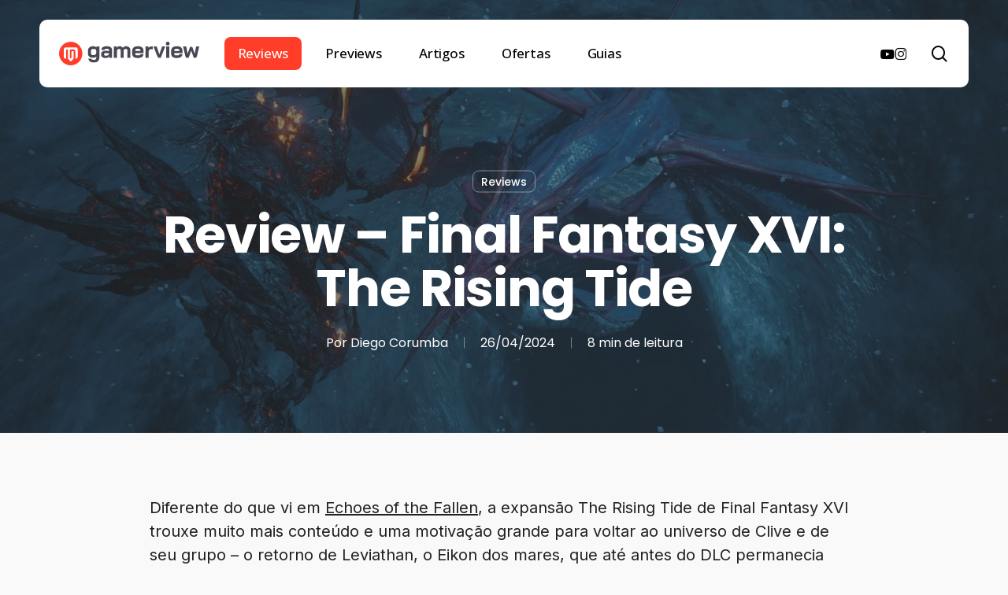

--- FILE ---
content_type: text/html; charset=UTF-8
request_url: https://gamerview.com.br/reviews/final-fantasy-xvi-the-rising-tide-review/
body_size: 31547
content:
<!doctype html>
<html lang="pt-BR" prefix="og: https://ogp.me/ns#" class="no-js">
<head>
	<meta charset="UTF-8">
	<meta name="viewport" content="width=device-width, initial-scale=1, maximum-scale=5" />
<!-- Otimização para mecanismos de pesquisa pelo Rank Math - https://rankmath.com/ -->
<title>Review - Final Fantasy XVI: The Rising Tide - Gamerview</title>
<meta name="description" content="Em Final Fantasy XVI: The Rising Tide, Leviathan e muitos outros desafios esperam os corajosos"/>
<meta name="robots" content="follow, index, max-snippet:-1, max-video-preview:-1, max-image-preview:large"/>
<link rel="canonical" href="https://gamerview.com.br/reviews/final-fantasy-xvi-the-rising-tide-review/" />
<meta property="og:locale" content="pt_BR" />
<meta property="og:type" content="article" />
<meta property="og:title" content="Review - Final Fantasy XVI: The Rising Tide - Gamerview" />
<meta property="og:description" content="Em Final Fantasy XVI: The Rising Tide, Leviathan e muitos outros desafios esperam os corajosos" />
<meta property="og:url" content="https://gamerview.com.br/reviews/final-fantasy-xvi-the-rising-tide-review/" />
<meta property="og:site_name" content="Gamerview" />
<meta property="article:tag" content="Creative Business III" />
<meta property="article:tag" content="DLC" />
<meta property="article:tag" content="Expansão" />
<meta property="article:tag" content="FINAL FANTASY XVI" />
<meta property="article:tag" content="playstation" />
<meta property="article:tag" content="Square Enix" />
<meta property="article:tag" content="The Rising Tide" />
<meta property="article:section" content="Reviews" />
<meta property="og:updated_time" content="2024-04-26T16:42:05-03:00" />
<meta property="og:image" content="https://gamerview.com.br/wp-content/uploads/2024/04/FINAL-FANTASY-XVI_20240425161624-jpg.webp" />
<meta property="og:image:secure_url" content="https://gamerview.com.br/wp-content/uploads/2024/04/FINAL-FANTASY-XVI_20240425161624-jpg.webp" />
<meta property="og:image:width" content="1920" />
<meta property="og:image:height" content="1080" />
<meta property="og:image:alt" content="Final Fantasy XVI: The Rising Tide" />
<meta property="og:image:type" content="image/jpeg" />
<meta property="article:published_time" content="2024-04-26T16:42:04-03:00" />
<meta property="article:modified_time" content="2024-04-26T16:42:05-03:00" />
<meta name="twitter:card" content="summary_large_image" />
<meta name="twitter:title" content="Review - Final Fantasy XVI: The Rising Tide - Gamerview" />
<meta name="twitter:description" content="Em Final Fantasy XVI: The Rising Tide, Leviathan e muitos outros desafios esperam os corajosos" />
<meta name="twitter:image" content="https://gamerview.com.br/wp-content/uploads/2024/04/FINAL-FANTASY-XVI_20240425161624-jpg.webp" />
<meta name="twitter:label1" content="Escrito por" />
<meta name="twitter:data1" content="Diego Corumba" />
<meta name="twitter:label2" content="Tempo para leitura" />
<meta name="twitter:data2" content="6 minutos" />
<script type="application/ld+json" class="rank-math-schema">{"@context":"https://schema.org","@graph":[{"@type":"Place","@id":"https://gamerview.com.br/#place","address":{"@type":"PostalAddress","addressLocality":"Belo Horizonte"}},{"@type":["NewsMediaOrganization","Organization"],"@id":"https://gamerview.com.br/#organization","name":"Gamerview","url":"https://gamerview.com.br","address":{"@type":"PostalAddress","addressLocality":"Belo Horizonte"},"logo":{"@type":"ImageObject","@id":"https://gamerview.com.br/#logo","url":"https://gamerview.com.br/wp-content/uploads/2025/02/gamerview-logo-google.webp","contentUrl":"https://gamerview.com.br/wp-content/uploads/2025/02/gamerview-logo-google.webp","caption":"Gamerview","inLanguage":"pt-BR","width":"1000","height":"1000"},"location":{"@id":"https://gamerview.com.br/#place"}},{"@type":"WebSite","@id":"https://gamerview.com.br/#website","url":"https://gamerview.com.br","name":"Gamerview","publisher":{"@id":"https://gamerview.com.br/#organization"},"inLanguage":"pt-BR"},{"@type":"ImageObject","@id":"https://gamerview.com.br/wp-content/uploads/2024/04/FINAL-FANTASY-XVI_20240425161624-jpg.webp","url":"https://gamerview.com.br/wp-content/uploads/2024/04/FINAL-FANTASY-XVI_20240425161624-jpg.webp","width":"1920","height":"1080","caption":"Final Fantasy XVI: The Rising Tide","inLanguage":"pt-BR"},{"@type":"BreadcrumbList","@id":"https://gamerview.com.br/reviews/final-fantasy-xvi-the-rising-tide-review/#breadcrumb","itemListElement":[{"@type":"ListItem","position":"1","item":{"@id":"https://gamerview.com.br","name":"Home"}},{"@type":"ListItem","position":"2","item":{"@id":"https://gamerview.com.br/reviews/final-fantasy-xvi-the-rising-tide-review/","name":"Review &#8211; Final Fantasy XVI: The Rising Tide"}}]},{"@type":"WebPage","@id":"https://gamerview.com.br/reviews/final-fantasy-xvi-the-rising-tide-review/#webpage","url":"https://gamerview.com.br/reviews/final-fantasy-xvi-the-rising-tide-review/","name":"Review - Final Fantasy XVI: The Rising Tide - Gamerview","datePublished":"2024-04-26T16:42:04-03:00","dateModified":"2024-04-26T16:42:05-03:00","isPartOf":{"@id":"https://gamerview.com.br/#website"},"primaryImageOfPage":{"@id":"https://gamerview.com.br/wp-content/uploads/2024/04/FINAL-FANTASY-XVI_20240425161624-jpg.webp"},"inLanguage":"pt-BR","breadcrumb":{"@id":"https://gamerview.com.br/reviews/final-fantasy-xvi-the-rising-tide-review/#breadcrumb"}},{"@type":"Person","@id":"https://gamerview.com.br/author/dcorumba/","name":"Diego Corumba","description":"Arquivo de publica\u00e7\u00f5es do editor Diego Corumba.","url":"https://gamerview.com.br/author/dcorumba/","image":{"@type":"ImageObject","@id":"https://secure.gravatar.com/avatar/dcde056b3aec35576939f8dc250c9225d045b68cace34fcd828e354ef446d119?s=96&amp;d=mm&amp;r=g","url":"https://secure.gravatar.com/avatar/dcde056b3aec35576939f8dc250c9225d045b68cace34fcd828e354ef446d119?s=96&amp;d=mm&amp;r=g","caption":"Diego Corumba","inLanguage":"pt-BR"},"worksFor":{"@id":"https://gamerview.com.br/#organization"}},{"@type":"BlogPosting","headline":"Review - Final Fantasy XVI: The Rising Tide - Gamerview","keywords":"Final Fantasy XVI,The Rising Tide","datePublished":"2024-04-26T16:42:04-03:00","dateModified":"2024-04-26T16:42:05-03:00","author":{"@id":"https://gamerview.com.br/author/dcorumba/","name":"Diego Corumba"},"publisher":{"@id":"https://gamerview.com.br/#organization"},"description":"Em Final Fantasy XVI: The Rising Tide, Leviathan e muitos outros desafios esperam os corajosos","name":"Review - Final Fantasy XVI: The Rising Tide - Gamerview","@id":"https://gamerview.com.br/reviews/final-fantasy-xvi-the-rising-tide-review/#richSnippet","isPartOf":{"@id":"https://gamerview.com.br/reviews/final-fantasy-xvi-the-rising-tide-review/#webpage"},"image":{"@id":"https://gamerview.com.br/wp-content/uploads/2024/04/FINAL-FANTASY-XVI_20240425161624-jpg.webp"},"inLanguage":"pt-BR","mainEntityOfPage":{"@id":"https://gamerview.com.br/reviews/final-fantasy-xvi-the-rising-tide-review/#webpage"}}]}</script>
<!-- /Plugin de SEO Rank Math para WordPress -->

<link rel='dns-prefetch' href='//www.googletagmanager.com' />
<link rel='dns-prefetch' href='//fonts.googleapis.com' />
<link rel="alternate" type="application/rss+xml" title="Feed para Gamerview &raquo;" href="https://gamerview.com.br/feed/" />
<link rel="alternate" title="oEmbed (JSON)" type="application/json+oembed" href="https://gamerview.com.br/wp-json/oembed/1.0/embed?url=https%3A%2F%2Fgamerview.com.br%2Freviews%2Ffinal-fantasy-xvi-the-rising-tide-review%2F" />
<link rel="alternate" title="oEmbed (XML)" type="text/xml+oembed" href="https://gamerview.com.br/wp-json/oembed/1.0/embed?url=https%3A%2F%2Fgamerview.com.br%2Freviews%2Ffinal-fantasy-xvi-the-rising-tide-review%2F&#038;format=xml" />
<link rel="preload" href="https://gamerview.com.br/wp-content/themes/salient/css/fonts/icomoon.woff?v=1.7" as="font" type="font/woff" crossorigin="anonymous"><style id='wp-img-auto-sizes-contain-inline-css' type='text/css'>
img:is([sizes=auto i],[sizes^="auto," i]){contain-intrinsic-size:3000px 1500px}
/*# sourceURL=wp-img-auto-sizes-contain-inline-css */
</style>
<style id='wp-block-library-inline-css' type='text/css'>
:root{--wp-block-synced-color:#7a00df;--wp-block-synced-color--rgb:122,0,223;--wp-bound-block-color:var(--wp-block-synced-color);--wp-editor-canvas-background:#ddd;--wp-admin-theme-color:#007cba;--wp-admin-theme-color--rgb:0,124,186;--wp-admin-theme-color-darker-10:#006ba1;--wp-admin-theme-color-darker-10--rgb:0,107,160.5;--wp-admin-theme-color-darker-20:#005a87;--wp-admin-theme-color-darker-20--rgb:0,90,135;--wp-admin-border-width-focus:2px}@media (min-resolution:192dpi){:root{--wp-admin-border-width-focus:1.5px}}.wp-element-button{cursor:pointer}:root .has-very-light-gray-background-color{background-color:#eee}:root .has-very-dark-gray-background-color{background-color:#313131}:root .has-very-light-gray-color{color:#eee}:root .has-very-dark-gray-color{color:#313131}:root .has-vivid-green-cyan-to-vivid-cyan-blue-gradient-background{background:linear-gradient(135deg,#00d084,#0693e3)}:root .has-purple-crush-gradient-background{background:linear-gradient(135deg,#34e2e4,#4721fb 50%,#ab1dfe)}:root .has-hazy-dawn-gradient-background{background:linear-gradient(135deg,#faaca8,#dad0ec)}:root .has-subdued-olive-gradient-background{background:linear-gradient(135deg,#fafae1,#67a671)}:root .has-atomic-cream-gradient-background{background:linear-gradient(135deg,#fdd79a,#004a59)}:root .has-nightshade-gradient-background{background:linear-gradient(135deg,#330968,#31cdcf)}:root .has-midnight-gradient-background{background:linear-gradient(135deg,#020381,#2874fc)}:root{--wp--preset--font-size--normal:16px;--wp--preset--font-size--huge:42px}.has-regular-font-size{font-size:1em}.has-larger-font-size{font-size:2.625em}.has-normal-font-size{font-size:var(--wp--preset--font-size--normal)}.has-huge-font-size{font-size:var(--wp--preset--font-size--huge)}.has-text-align-center{text-align:center}.has-text-align-left{text-align:left}.has-text-align-right{text-align:right}.has-fit-text{white-space:nowrap!important}#end-resizable-editor-section{display:none}.aligncenter{clear:both}.items-justified-left{justify-content:flex-start}.items-justified-center{justify-content:center}.items-justified-right{justify-content:flex-end}.items-justified-space-between{justify-content:space-between}.screen-reader-text{border:0;clip-path:inset(50%);height:1px;margin:-1px;overflow:hidden;padding:0;position:absolute;width:1px;word-wrap:normal!important}.screen-reader-text:focus{background-color:#ddd;clip-path:none;color:#444;display:block;font-size:1em;height:auto;left:5px;line-height:normal;padding:15px 23px 14px;text-decoration:none;top:5px;width:auto;z-index:100000}html :where(.has-border-color){border-style:solid}html :where([style*=border-top-color]){border-top-style:solid}html :where([style*=border-right-color]){border-right-style:solid}html :where([style*=border-bottom-color]){border-bottom-style:solid}html :where([style*=border-left-color]){border-left-style:solid}html :where([style*=border-width]){border-style:solid}html :where([style*=border-top-width]){border-top-style:solid}html :where([style*=border-right-width]){border-right-style:solid}html :where([style*=border-bottom-width]){border-bottom-style:solid}html :where([style*=border-left-width]){border-left-style:solid}html :where(img[class*=wp-image-]){height:auto;max-width:100%}:where(figure){margin:0 0 1em}html :where(.is-position-sticky){--wp-admin--admin-bar--position-offset:var(--wp-admin--admin-bar--height,0px)}@media screen and (max-width:600px){html :where(.is-position-sticky){--wp-admin--admin-bar--position-offset:0px}}

/*# sourceURL=wp-block-library-inline-css */
</style><style id='wp-block-heading-inline-css' type='text/css'>
h1:where(.wp-block-heading).has-background,h2:where(.wp-block-heading).has-background,h3:where(.wp-block-heading).has-background,h4:where(.wp-block-heading).has-background,h5:where(.wp-block-heading).has-background,h6:where(.wp-block-heading).has-background{padding:1.25em 2.375em}h1.has-text-align-left[style*=writing-mode]:where([style*=vertical-lr]),h1.has-text-align-right[style*=writing-mode]:where([style*=vertical-rl]),h2.has-text-align-left[style*=writing-mode]:where([style*=vertical-lr]),h2.has-text-align-right[style*=writing-mode]:where([style*=vertical-rl]),h3.has-text-align-left[style*=writing-mode]:where([style*=vertical-lr]),h3.has-text-align-right[style*=writing-mode]:where([style*=vertical-rl]),h4.has-text-align-left[style*=writing-mode]:where([style*=vertical-lr]),h4.has-text-align-right[style*=writing-mode]:where([style*=vertical-rl]),h5.has-text-align-left[style*=writing-mode]:where([style*=vertical-lr]),h5.has-text-align-right[style*=writing-mode]:where([style*=vertical-rl]),h6.has-text-align-left[style*=writing-mode]:where([style*=vertical-lr]),h6.has-text-align-right[style*=writing-mode]:where([style*=vertical-rl]){rotate:180deg}
/*# sourceURL=https://gamerview.com.br/wp-includes/blocks/heading/style.min.css */
</style>
<style id='wp-block-image-inline-css' type='text/css'>
.wp-block-image>a,.wp-block-image>figure>a{display:inline-block}.wp-block-image img{box-sizing:border-box;height:auto;max-width:100%;vertical-align:bottom}@media not (prefers-reduced-motion){.wp-block-image img.hide{visibility:hidden}.wp-block-image img.show{animation:show-content-image .4s}}.wp-block-image[style*=border-radius] img,.wp-block-image[style*=border-radius]>a{border-radius:inherit}.wp-block-image.has-custom-border img{box-sizing:border-box}.wp-block-image.aligncenter{text-align:center}.wp-block-image.alignfull>a,.wp-block-image.alignwide>a{width:100%}.wp-block-image.alignfull img,.wp-block-image.alignwide img{height:auto;width:100%}.wp-block-image .aligncenter,.wp-block-image .alignleft,.wp-block-image .alignright,.wp-block-image.aligncenter,.wp-block-image.alignleft,.wp-block-image.alignright{display:table}.wp-block-image .aligncenter>figcaption,.wp-block-image .alignleft>figcaption,.wp-block-image .alignright>figcaption,.wp-block-image.aligncenter>figcaption,.wp-block-image.alignleft>figcaption,.wp-block-image.alignright>figcaption{caption-side:bottom;display:table-caption}.wp-block-image .alignleft{float:left;margin:.5em 1em .5em 0}.wp-block-image .alignright{float:right;margin:.5em 0 .5em 1em}.wp-block-image .aligncenter{margin-left:auto;margin-right:auto}.wp-block-image :where(figcaption){margin-bottom:1em;margin-top:.5em}.wp-block-image.is-style-circle-mask img{border-radius:9999px}@supports ((-webkit-mask-image:none) or (mask-image:none)) or (-webkit-mask-image:none){.wp-block-image.is-style-circle-mask img{border-radius:0;-webkit-mask-image:url('data:image/svg+xml;utf8,<svg viewBox="0 0 100 100" xmlns="http://www.w3.org/2000/svg"><circle cx="50" cy="50" r="50"/></svg>');mask-image:url('data:image/svg+xml;utf8,<svg viewBox="0 0 100 100" xmlns="http://www.w3.org/2000/svg"><circle cx="50" cy="50" r="50"/></svg>');mask-mode:alpha;-webkit-mask-position:center;mask-position:center;-webkit-mask-repeat:no-repeat;mask-repeat:no-repeat;-webkit-mask-size:contain;mask-size:contain}}:root :where(.wp-block-image.is-style-rounded img,.wp-block-image .is-style-rounded img){border-radius:9999px}.wp-block-image figure{margin:0}.wp-lightbox-container{display:flex;flex-direction:column;position:relative}.wp-lightbox-container img{cursor:zoom-in}.wp-lightbox-container img:hover+button{opacity:1}.wp-lightbox-container button{align-items:center;backdrop-filter:blur(16px) saturate(180%);background-color:#5a5a5a40;border:none;border-radius:4px;cursor:zoom-in;display:flex;height:20px;justify-content:center;opacity:0;padding:0;position:absolute;right:16px;text-align:center;top:16px;width:20px;z-index:100}@media not (prefers-reduced-motion){.wp-lightbox-container button{transition:opacity .2s ease}}.wp-lightbox-container button:focus-visible{outline:3px auto #5a5a5a40;outline:3px auto -webkit-focus-ring-color;outline-offset:3px}.wp-lightbox-container button:hover{cursor:pointer;opacity:1}.wp-lightbox-container button:focus{opacity:1}.wp-lightbox-container button:focus,.wp-lightbox-container button:hover,.wp-lightbox-container button:not(:hover):not(:active):not(.has-background){background-color:#5a5a5a40;border:none}.wp-lightbox-overlay{box-sizing:border-box;cursor:zoom-out;height:100vh;left:0;overflow:hidden;position:fixed;top:0;visibility:hidden;width:100%;z-index:100000}.wp-lightbox-overlay .close-button{align-items:center;cursor:pointer;display:flex;justify-content:center;min-height:40px;min-width:40px;padding:0;position:absolute;right:calc(env(safe-area-inset-right) + 16px);top:calc(env(safe-area-inset-top) + 16px);z-index:5000000}.wp-lightbox-overlay .close-button:focus,.wp-lightbox-overlay .close-button:hover,.wp-lightbox-overlay .close-button:not(:hover):not(:active):not(.has-background){background:none;border:none}.wp-lightbox-overlay .lightbox-image-container{height:var(--wp--lightbox-container-height);left:50%;overflow:hidden;position:absolute;top:50%;transform:translate(-50%,-50%);transform-origin:top left;width:var(--wp--lightbox-container-width);z-index:9999999999}.wp-lightbox-overlay .wp-block-image{align-items:center;box-sizing:border-box;display:flex;height:100%;justify-content:center;margin:0;position:relative;transform-origin:0 0;width:100%;z-index:3000000}.wp-lightbox-overlay .wp-block-image img{height:var(--wp--lightbox-image-height);min-height:var(--wp--lightbox-image-height);min-width:var(--wp--lightbox-image-width);width:var(--wp--lightbox-image-width)}.wp-lightbox-overlay .wp-block-image figcaption{display:none}.wp-lightbox-overlay button{background:none;border:none}.wp-lightbox-overlay .scrim{background-color:#fff;height:100%;opacity:.9;position:absolute;width:100%;z-index:2000000}.wp-lightbox-overlay.active{visibility:visible}@media not (prefers-reduced-motion){.wp-lightbox-overlay.active{animation:turn-on-visibility .25s both}.wp-lightbox-overlay.active img{animation:turn-on-visibility .35s both}.wp-lightbox-overlay.show-closing-animation:not(.active){animation:turn-off-visibility .35s both}.wp-lightbox-overlay.show-closing-animation:not(.active) img{animation:turn-off-visibility .25s both}.wp-lightbox-overlay.zoom.active{animation:none;opacity:1;visibility:visible}.wp-lightbox-overlay.zoom.active .lightbox-image-container{animation:lightbox-zoom-in .4s}.wp-lightbox-overlay.zoom.active .lightbox-image-container img{animation:none}.wp-lightbox-overlay.zoom.active .scrim{animation:turn-on-visibility .4s forwards}.wp-lightbox-overlay.zoom.show-closing-animation:not(.active){animation:none}.wp-lightbox-overlay.zoom.show-closing-animation:not(.active) .lightbox-image-container{animation:lightbox-zoom-out .4s}.wp-lightbox-overlay.zoom.show-closing-animation:not(.active) .lightbox-image-container img{animation:none}.wp-lightbox-overlay.zoom.show-closing-animation:not(.active) .scrim{animation:turn-off-visibility .4s forwards}}@keyframes show-content-image{0%{visibility:hidden}99%{visibility:hidden}to{visibility:visible}}@keyframes turn-on-visibility{0%{opacity:0}to{opacity:1}}@keyframes turn-off-visibility{0%{opacity:1;visibility:visible}99%{opacity:0;visibility:visible}to{opacity:0;visibility:hidden}}@keyframes lightbox-zoom-in{0%{transform:translate(calc((-100vw + var(--wp--lightbox-scrollbar-width))/2 + var(--wp--lightbox-initial-left-position)),calc(-50vh + var(--wp--lightbox-initial-top-position))) scale(var(--wp--lightbox-scale))}to{transform:translate(-50%,-50%) scale(1)}}@keyframes lightbox-zoom-out{0%{transform:translate(-50%,-50%) scale(1);visibility:visible}99%{visibility:visible}to{transform:translate(calc((-100vw + var(--wp--lightbox-scrollbar-width))/2 + var(--wp--lightbox-initial-left-position)),calc(-50vh + var(--wp--lightbox-initial-top-position))) scale(var(--wp--lightbox-scale));visibility:hidden}}
/*# sourceURL=https://gamerview.com.br/wp-includes/blocks/image/style.min.css */
</style>
<style id='wp-block-group-inline-css' type='text/css'>
.wp-block-group{box-sizing:border-box}:where(.wp-block-group.wp-block-group-is-layout-constrained){position:relative}
/*# sourceURL=https://gamerview.com.br/wp-includes/blocks/group/style.min.css */
</style>
<style id='wp-block-paragraph-inline-css' type='text/css'>
.is-small-text{font-size:.875em}.is-regular-text{font-size:1em}.is-large-text{font-size:2.25em}.is-larger-text{font-size:3em}.has-drop-cap:not(:focus):first-letter{float:left;font-size:8.4em;font-style:normal;font-weight:100;line-height:.68;margin:.05em .1em 0 0;text-transform:uppercase}body.rtl .has-drop-cap:not(:focus):first-letter{float:none;margin-left:.1em}p.has-drop-cap.has-background{overflow:hidden}:root :where(p.has-background){padding:1.25em 2.375em}:where(p.has-text-color:not(.has-link-color)) a{color:inherit}p.has-text-align-left[style*="writing-mode:vertical-lr"],p.has-text-align-right[style*="writing-mode:vertical-rl"]{rotate:180deg}
/*# sourceURL=https://gamerview.com.br/wp-includes/blocks/paragraph/style.min.css */
</style>
<style id='wp-block-spacer-inline-css' type='text/css'>
.wp-block-spacer{clear:both}
/*# sourceURL=https://gamerview.com.br/wp-includes/blocks/spacer/style.min.css */
</style>
<link rel='stylesheet' id='ultimate_blocks-cgb-style-css-css' href='https://gamerview.com.br/wp-content/plugins/ultimate-blocks/dist/blocks.style.build.css?ver=3.4.7' type='text/css' media='all' />
<style id='global-styles-inline-css' type='text/css'>
:root{--wp--preset--aspect-ratio--square: 1;--wp--preset--aspect-ratio--4-3: 4/3;--wp--preset--aspect-ratio--3-4: 3/4;--wp--preset--aspect-ratio--3-2: 3/2;--wp--preset--aspect-ratio--2-3: 2/3;--wp--preset--aspect-ratio--16-9: 16/9;--wp--preset--aspect-ratio--9-16: 9/16;--wp--preset--color--black: #000000;--wp--preset--color--cyan-bluish-gray: #abb8c3;--wp--preset--color--white: #ffffff;--wp--preset--color--pale-pink: #f78da7;--wp--preset--color--vivid-red: #cf2e2e;--wp--preset--color--luminous-vivid-orange: #ff6900;--wp--preset--color--luminous-vivid-amber: #fcb900;--wp--preset--color--light-green-cyan: #7bdcb5;--wp--preset--color--vivid-green-cyan: #00d084;--wp--preset--color--pale-cyan-blue: #8ed1fc;--wp--preset--color--vivid-cyan-blue: #0693e3;--wp--preset--color--vivid-purple: #9b51e0;--wp--preset--gradient--vivid-cyan-blue-to-vivid-purple: linear-gradient(135deg,rgb(6,147,227) 0%,rgb(155,81,224) 100%);--wp--preset--gradient--light-green-cyan-to-vivid-green-cyan: linear-gradient(135deg,rgb(122,220,180) 0%,rgb(0,208,130) 100%);--wp--preset--gradient--luminous-vivid-amber-to-luminous-vivid-orange: linear-gradient(135deg,rgb(252,185,0) 0%,rgb(255,105,0) 100%);--wp--preset--gradient--luminous-vivid-orange-to-vivid-red: linear-gradient(135deg,rgb(255,105,0) 0%,rgb(207,46,46) 100%);--wp--preset--gradient--very-light-gray-to-cyan-bluish-gray: linear-gradient(135deg,rgb(238,238,238) 0%,rgb(169,184,195) 100%);--wp--preset--gradient--cool-to-warm-spectrum: linear-gradient(135deg,rgb(74,234,220) 0%,rgb(151,120,209) 20%,rgb(207,42,186) 40%,rgb(238,44,130) 60%,rgb(251,105,98) 80%,rgb(254,248,76) 100%);--wp--preset--gradient--blush-light-purple: linear-gradient(135deg,rgb(255,206,236) 0%,rgb(152,150,240) 100%);--wp--preset--gradient--blush-bordeaux: linear-gradient(135deg,rgb(254,205,165) 0%,rgb(254,45,45) 50%,rgb(107,0,62) 100%);--wp--preset--gradient--luminous-dusk: linear-gradient(135deg,rgb(255,203,112) 0%,rgb(199,81,192) 50%,rgb(65,88,208) 100%);--wp--preset--gradient--pale-ocean: linear-gradient(135deg,rgb(255,245,203) 0%,rgb(182,227,212) 50%,rgb(51,167,181) 100%);--wp--preset--gradient--electric-grass: linear-gradient(135deg,rgb(202,248,128) 0%,rgb(113,206,126) 100%);--wp--preset--gradient--midnight: linear-gradient(135deg,rgb(2,3,129) 0%,rgb(40,116,252) 100%);--wp--preset--font-size--small: 13px;--wp--preset--font-size--medium: 20px;--wp--preset--font-size--large: 36px;--wp--preset--font-size--x-large: 42px;--wp--preset--spacing--20: 0.44rem;--wp--preset--spacing--30: 0.67rem;--wp--preset--spacing--40: 1rem;--wp--preset--spacing--50: 1.5rem;--wp--preset--spacing--60: 2.25rem;--wp--preset--spacing--70: 3.38rem;--wp--preset--spacing--80: 5.06rem;--wp--preset--shadow--natural: 6px 6px 9px rgba(0, 0, 0, 0.2);--wp--preset--shadow--deep: 12px 12px 50px rgba(0, 0, 0, 0.4);--wp--preset--shadow--sharp: 6px 6px 0px rgba(0, 0, 0, 0.2);--wp--preset--shadow--outlined: 6px 6px 0px -3px rgb(255, 255, 255), 6px 6px rgb(0, 0, 0);--wp--preset--shadow--crisp: 6px 6px 0px rgb(0, 0, 0);}:root { --wp--style--global--content-size: 1300px;--wp--style--global--wide-size: 1300px; }:where(body) { margin: 0; }.wp-site-blocks > .alignleft { float: left; margin-right: 2em; }.wp-site-blocks > .alignright { float: right; margin-left: 2em; }.wp-site-blocks > .aligncenter { justify-content: center; margin-left: auto; margin-right: auto; }:where(.is-layout-flex){gap: 0.5em;}:where(.is-layout-grid){gap: 0.5em;}.is-layout-flow > .alignleft{float: left;margin-inline-start: 0;margin-inline-end: 2em;}.is-layout-flow > .alignright{float: right;margin-inline-start: 2em;margin-inline-end: 0;}.is-layout-flow > .aligncenter{margin-left: auto !important;margin-right: auto !important;}.is-layout-constrained > .alignleft{float: left;margin-inline-start: 0;margin-inline-end: 2em;}.is-layout-constrained > .alignright{float: right;margin-inline-start: 2em;margin-inline-end: 0;}.is-layout-constrained > .aligncenter{margin-left: auto !important;margin-right: auto !important;}.is-layout-constrained > :where(:not(.alignleft):not(.alignright):not(.alignfull)){max-width: var(--wp--style--global--content-size);margin-left: auto !important;margin-right: auto !important;}.is-layout-constrained > .alignwide{max-width: var(--wp--style--global--wide-size);}body .is-layout-flex{display: flex;}.is-layout-flex{flex-wrap: wrap;align-items: center;}.is-layout-flex > :is(*, div){margin: 0;}body .is-layout-grid{display: grid;}.is-layout-grid > :is(*, div){margin: 0;}body{padding-top: 0px;padding-right: 0px;padding-bottom: 0px;padding-left: 0px;}:root :where(.wp-element-button, .wp-block-button__link){background-color: #32373c;border-width: 0;color: #fff;font-family: inherit;font-size: inherit;font-style: inherit;font-weight: inherit;letter-spacing: inherit;line-height: inherit;padding-top: calc(0.667em + 2px);padding-right: calc(1.333em + 2px);padding-bottom: calc(0.667em + 2px);padding-left: calc(1.333em + 2px);text-decoration: none;text-transform: inherit;}.has-black-color{color: var(--wp--preset--color--black) !important;}.has-cyan-bluish-gray-color{color: var(--wp--preset--color--cyan-bluish-gray) !important;}.has-white-color{color: var(--wp--preset--color--white) !important;}.has-pale-pink-color{color: var(--wp--preset--color--pale-pink) !important;}.has-vivid-red-color{color: var(--wp--preset--color--vivid-red) !important;}.has-luminous-vivid-orange-color{color: var(--wp--preset--color--luminous-vivid-orange) !important;}.has-luminous-vivid-amber-color{color: var(--wp--preset--color--luminous-vivid-amber) !important;}.has-light-green-cyan-color{color: var(--wp--preset--color--light-green-cyan) !important;}.has-vivid-green-cyan-color{color: var(--wp--preset--color--vivid-green-cyan) !important;}.has-pale-cyan-blue-color{color: var(--wp--preset--color--pale-cyan-blue) !important;}.has-vivid-cyan-blue-color{color: var(--wp--preset--color--vivid-cyan-blue) !important;}.has-vivid-purple-color{color: var(--wp--preset--color--vivid-purple) !important;}.has-black-background-color{background-color: var(--wp--preset--color--black) !important;}.has-cyan-bluish-gray-background-color{background-color: var(--wp--preset--color--cyan-bluish-gray) !important;}.has-white-background-color{background-color: var(--wp--preset--color--white) !important;}.has-pale-pink-background-color{background-color: var(--wp--preset--color--pale-pink) !important;}.has-vivid-red-background-color{background-color: var(--wp--preset--color--vivid-red) !important;}.has-luminous-vivid-orange-background-color{background-color: var(--wp--preset--color--luminous-vivid-orange) !important;}.has-luminous-vivid-amber-background-color{background-color: var(--wp--preset--color--luminous-vivid-amber) !important;}.has-light-green-cyan-background-color{background-color: var(--wp--preset--color--light-green-cyan) !important;}.has-vivid-green-cyan-background-color{background-color: var(--wp--preset--color--vivid-green-cyan) !important;}.has-pale-cyan-blue-background-color{background-color: var(--wp--preset--color--pale-cyan-blue) !important;}.has-vivid-cyan-blue-background-color{background-color: var(--wp--preset--color--vivid-cyan-blue) !important;}.has-vivid-purple-background-color{background-color: var(--wp--preset--color--vivid-purple) !important;}.has-black-border-color{border-color: var(--wp--preset--color--black) !important;}.has-cyan-bluish-gray-border-color{border-color: var(--wp--preset--color--cyan-bluish-gray) !important;}.has-white-border-color{border-color: var(--wp--preset--color--white) !important;}.has-pale-pink-border-color{border-color: var(--wp--preset--color--pale-pink) !important;}.has-vivid-red-border-color{border-color: var(--wp--preset--color--vivid-red) !important;}.has-luminous-vivid-orange-border-color{border-color: var(--wp--preset--color--luminous-vivid-orange) !important;}.has-luminous-vivid-amber-border-color{border-color: var(--wp--preset--color--luminous-vivid-amber) !important;}.has-light-green-cyan-border-color{border-color: var(--wp--preset--color--light-green-cyan) !important;}.has-vivid-green-cyan-border-color{border-color: var(--wp--preset--color--vivid-green-cyan) !important;}.has-pale-cyan-blue-border-color{border-color: var(--wp--preset--color--pale-cyan-blue) !important;}.has-vivid-cyan-blue-border-color{border-color: var(--wp--preset--color--vivid-cyan-blue) !important;}.has-vivid-purple-border-color{border-color: var(--wp--preset--color--vivid-purple) !important;}.has-vivid-cyan-blue-to-vivid-purple-gradient-background{background: var(--wp--preset--gradient--vivid-cyan-blue-to-vivid-purple) !important;}.has-light-green-cyan-to-vivid-green-cyan-gradient-background{background: var(--wp--preset--gradient--light-green-cyan-to-vivid-green-cyan) !important;}.has-luminous-vivid-amber-to-luminous-vivid-orange-gradient-background{background: var(--wp--preset--gradient--luminous-vivid-amber-to-luminous-vivid-orange) !important;}.has-luminous-vivid-orange-to-vivid-red-gradient-background{background: var(--wp--preset--gradient--luminous-vivid-orange-to-vivid-red) !important;}.has-very-light-gray-to-cyan-bluish-gray-gradient-background{background: var(--wp--preset--gradient--very-light-gray-to-cyan-bluish-gray) !important;}.has-cool-to-warm-spectrum-gradient-background{background: var(--wp--preset--gradient--cool-to-warm-spectrum) !important;}.has-blush-light-purple-gradient-background{background: var(--wp--preset--gradient--blush-light-purple) !important;}.has-blush-bordeaux-gradient-background{background: var(--wp--preset--gradient--blush-bordeaux) !important;}.has-luminous-dusk-gradient-background{background: var(--wp--preset--gradient--luminous-dusk) !important;}.has-pale-ocean-gradient-background{background: var(--wp--preset--gradient--pale-ocean) !important;}.has-electric-grass-gradient-background{background: var(--wp--preset--gradient--electric-grass) !important;}.has-midnight-gradient-background{background: var(--wp--preset--gradient--midnight) !important;}.has-small-font-size{font-size: var(--wp--preset--font-size--small) !important;}.has-medium-font-size{font-size: var(--wp--preset--font-size--medium) !important;}.has-large-font-size{font-size: var(--wp--preset--font-size--large) !important;}.has-x-large-font-size{font-size: var(--wp--preset--font-size--x-large) !important;}
/*# sourceURL=global-styles-inline-css */
</style>

<style id='dominant-color-styles-inline-css' type='text/css'>
img[data-dominant-color]:not(.has-transparency) { background-color: var(--dominant-color); }
/*# sourceURL=dominant-color-styles-inline-css */
</style>
<link rel='stylesheet' id='ub-extension-style-css-css' href='https://gamerview.com.br/wp-content/plugins/ultimate-blocks/src/extensions/style.css?ver=6.9' type='text/css' media='all' />
<link rel='stylesheet' id='salient-grid-system-css' href='https://gamerview.com.br/wp-content/themes/salient/css/build/grid-system.css?ver=18.0' type='text/css' media='all' />
<link rel='stylesheet' id='main-styles-css' href='https://gamerview.com.br/wp-content/themes/salient/css/build/style.css?ver=18.0' type='text/css' media='all' />
<style id='main-styles-inline-css' type='text/css'>
@media only screen and (max-width:999px){#ajax-content-wrap .top-level .nectar-post-grid[data-animation*="fade"] .nectar-post-grid-item,#ajax-content-wrap .top-level .nectar-post-grid[data-animation="zoom-out-reveal"] .nectar-post-grid-item *:not(.content):not(.bg-overlay),#ajax-content-wrap .top-level .nectar-post-grid[data-animation="zoom-out-reveal"] .nectar-post-grid-item *:before{transform:none;opacity:1;clip-path:none;}#ajax-content-wrap .top-level .nectar-post-grid[data-animation="zoom-out-reveal"] .nectar-post-grid-item .nectar-el-parallax-scroll .nectar-post-grid-item-bg-wrap-inner{transform:scale(1.275);}}.wpb_row.vc_row.top-level .nectar-video-bg{opacity:1;height:100%;width:100%;object-fit:cover;object-position:center center;}body.using-mobile-browser .wpb_row.vc_row.top-level .nectar-video-wrap{left:0;}body.using-mobile-browser .wpb_row.vc_row.top-level.full-width-section .nectar-video-wrap:not(.column-video){left:50%;}body.using-mobile-browser #nectar_fullscreen_rows[data-mobile-disable="off"] .wpb_row.vc_row.top-level.full-width-section .nectar-video-wrap:not(.column-video){left:0;}.wpb_row.vc_row.top-level .nectar-video-wrap{opacity:1;width:100%;}body .wpb_row.parallax_section.top-level > .nectar-video-wrap video:not(.translate){opacity:1;}.top-level .portfolio-items[data-loading=lazy-load] .col .inner-wrap.animated .top-level-image{opacity:1;}.wpb_row.vc_row.top-level .column-image-bg-wrap[data-n-parallax-bg="true"] .column-image-bg,.wpb_row.vc_row.top-level + .wpb_row .column-image-bg-wrap[data-n-parallax-bg="true"] .column-image-bg,#portfolio-extra > .wpb_row.vc_row.parallax_section:first-child .row-bg{transform:none!important;height:100%!important;opacity:1;}#portfolio-extra > .wpb_row.vc_row.parallax_section .row-bg{background-attachment:scroll;}.scroll-down-wrap.hidden{transform:none;opacity:1;}#ajax-loading-screen[data-disable-mobile="0"]{display:none!important;}body[data-slide-out-widget-area-style="slide-out-from-right"].material .slide_out_area_close.hide_until_rendered{opacity:0;}
/*# sourceURL=main-styles-inline-css */
</style>
<link rel='stylesheet' id='nectar-header-layout-left-aligned-css' href='https://gamerview.com.br/wp-content/themes/salient/css/build/header/header-layout-menu-left-aligned.css?ver=18.0' type='text/css' media='all' />
<link rel='stylesheet' id='nectar-single-styles-css' href='https://gamerview.com.br/wp-content/themes/salient/css/build/single.css?ver=18.0' type='text/css' media='all' />
<link rel='stylesheet' id='nectar-element-post-grid-css' href='https://gamerview.com.br/wp-content/themes/salient/css/build/elements/element-post-grid.css?ver=18.0' type='text/css' media='all' />
<style id='nectar-element-post-grid-inline-css' type='text/css'>

            .nectar-post-grid[data-grid-item-height="30vh"] .nectar-post-grid-item {
              min-height: 30vh;
            }
            .nectar-post-grid-wrap[data-style="content_under_image"] [data-grid-item-height="30vh"] .nectar-post-grid-item-bg {
              height: 30vh;
            }
          .nectar-post-grid[data-border-radius="10px"][data-text-layout="all_bottom_left_shadow"] .nectar-post-grid-item:before,
          .nectar-post-grid-wrap:not([data-style="content_under_image"]):not([data-style="content_next_to_image"]) .nectar-post-grid[data-border-radius="10px"] .nectar-post-grid-item .inner,
          .nectar-post-grid[data-border-radius="10px"] .bg-overlay,
          .nectar-post-grid[data-border-radius="10px"][data-shadow-hover="yes"] .nectar-post-grid-item:after,
          .nectar-post-grid[data-border-radius="10px"] .nectar-post-grid-item-bg,
          .nectar-post-grid[data-border-radius="10px"] .nectar-post-grid-item-bg-wrap,
          [data-style="mouse_follow_image"] .nectar-post-grid[data-border-radius="10px"] .nectar-post-grid-item-bg-wrap-inner,
          .nectar-post-grid[data-border-radius="10px"][data-text-layout="all_bottom_left_shadow"] .nectar-post-grid-item div.inner:before {
            border-radius: 10px;
          }
          .nectar-post-grid[data-border-radius="10px"] .nectar-post-grid-item-bg,
          .nectar-post-grid-wrap:not([data-style="content_next_to_image"]) .nectar-post-grid[data-border-radius="10px"] .nectar-post-grid-item-bg-wrap {
            overflow: hidden;
          }
          .nectar-post-grid[data-border-radius="10px"] .nectar-post-grid-item-bg-wrap {
            transform: translateZ(0);
          }
            [data-style="content_under_image"] .nectar-post-grid[data-border-radius="10px"] .nectar-post-grid-item__has-secondary .nectar-post-grid-item-bg,
            [data-style="content_under_image"] .nectar-post-grid[data-border-radius="10px"]:not([data-card="yes"]) .nectar-post-grid-item-bg-wrap,
            [data-style="content_under_image"] .nectar-post-grid[data-border-radius="10px"][data-lock-aspect="yes"]:not([data-card="yes"]) .img-wrap,
            [data-style="content_under_image"] .nectar-post-grid[data-border-radius="10px"][data-card="yes"] .nectar-post-grid-item,
            [data-style="content_under_image"] .nectar-post-grid[data-border-radius="10px"][data-shadow-hover="yes"][data-card="yes"] .nectar-post-grid-item:after {
              border-radius: 10px;
            }
        @media only screen and (max-width: 690px) {
          .vc_col-xs-4 .nectar-post-grid .nectar-post-grid-item .meta-excerpt,
          .vc_col-xs-6 .nectar-post-grid .nectar-post-grid-item .meta-excerpt {
            font-size: 12px;
          }
          .nectar-post-grid .nectar-post-grid-item .content .post-heading,
          .nectar-post-grid-wrap:not([data-style=content_overlaid]) .nectar-post-grid-item .content .meta-excerpt {
            max-width: 100%;
          }
        }
        .nectar-post-grid-wrap.additional-meta-size-small .nectar-post-grid-item__meta-wrap {
            font-size: 0.8em;
          }#ajax-content-wrap .nectar-post-grid[data-columns="1"] > .nectar-post-grid-item:nth-child(1) {
             margin-top: 0;
          }
          #ajax-content-wrap .nectar-post-grid[data-columns="1"] > .nectar-post-grid-item:last-child {
            margin-bottom: 0;
         }

            .wpb_row.full-width-content .vc_col-sm-12 .nectar-post-grid[data-grid-spacing="15px"] {
              margin: 15px;
            }

            .nectar-post-grid[data-grid-spacing="15px"] {
              margin-left: -15px;
              margin-right: -15px;
            }

            .nectar-post-grid[data-grid-spacing="15px"] .nectar-post-grid-item {
            margin: 15px;
            }

            @media only screen and (min-width: 1000px) {
              body[data-body-border="1"] .wpb_row.full-width-content .vc_col-sm-12 .nectar-post-grid[data-grid-spacing="15px"]{
                margin: 15px -14px;
              }
            }

            .nectar-post-grid[data-columns="4"][data-grid-spacing="15px"] .nectar-post-grid-item {
              width: calc(25% - 30px);
            }
            .nectar-post-grid[data-columns="3"][data-grid-spacing="15px"] .nectar-post-grid-item {
              width: calc(33.32% - 30px);
            }
            .nectar-post-grid[data-columns="2"][data-grid-spacing="15px"] .nectar-post-grid-item {
              width: calc(50% - 30px);
            }

            @media only screen and (max-width: 999px) and (min-width: 691px) {
              body .nectar-post-grid[data-columns][data-grid-spacing="15px"]:not([data-columns="1"]):not([data-masonry="yes"]) .nectar-post-grid-item {
                width: calc(50% - 30px);
              }
            }.nectar-post-grid-item .meta-author,
          .nectar-post-grid-item .meta-author-inner,
          .nectar-post-grid-item .meta-author a {
            display: flex;
            align-items: center;
          }
          .nectar-post-grid-item .meta-author img {
            border-radius: 40px;
            width: 24px;
            height: 24px;
            margin-bottom: 0;
            margin-right: 8px;
          }
          .nectar-post-grid-item .post-heading-wrap .meta-author {
            margin-top: 10px;
          }
          .nectar-post-grid-item .post-heading-wrap .meta-author span {
            transition: none;
          }
          .nectar-post-grid-item .post-heading-wrap .meta-author .meta-author-name {
            transition: color 0.45s cubic-bezier(.15,.75,.5,1) 0s;
          }
          [data-style="vertical_list"] .nectar-post-grid-item__meta-wrap:empty {
            display: none;
          }
          @media only screen and (min-width: 1000px) { .nectar-post-grid.custom_font_size_1vw .post-heading {
            font-size: 1.3vw;
          } }@media only screen and (min-width: 1000px) {
          body #ajax-content-wrap .custom_font_size_1vw.font_size_min_18px.font_size_max_24px.nectar-post-grid .nectar-post-grid-item .post-heading,
          body .custom_font_size_1vw.font_size_min_18px.font_size_max_24px.nectar-post-grid .nectar-post-grid-item .post-heading {
            font-size: min(24px,max(18px,1.3vw));
          }
        }@media only screen and (min-width: 1000px) {
          body #ajax-content-wrap .custom_font_size_1vw.font_size_min_18px.font_size_max_24px.nectar-post-grid .nectar-post-grid-item .post-heading,
          body .custom_font_size_1vw.font_size_min_18px.font_size_max_24px.nectar-post-grid .nectar-post-grid-item .post-heading,
          body #header-outer .custom_font_size_1vw.font_size_min_18px.font_size_max_24px.nectar-post-grid .nectar-post-grid-item .post-heading {
            font-size: min(24px,max(18px,1.3vw));
          }
        }@media only screen and (max-width: 999px) {
          body #ajax-content-wrap .font_size_tablet_20px.font_size_min_18px.font_size_max_24px.nectar-post-grid .nectar-post-grid-item .post-heading,
          body .font_size_tablet_20px.font_size_min_18px.font_size_max_24px.nectar-post-grid .nectar-post-grid-item .post-heading {
            font-size: min(24px,max(18px,20px));
          }
        }@media only screen and (max-width: 999px) {
          body #ajax-content-wrap .container-wrap .font_size_tablet_20px.font_size_min_18px.font_size_max_24px.nectar-post-grid .nectar-post-grid-item .post-heading,
          body .container-wrap .font_size_tablet_20px.font_size_min_18px.font_size_max_24px.nectar-post-grid .nectar-post-grid-item .post-heading,
          body #header-outer .font_size_tablet_20px.font_size_min_18px.font_size_max_24px.nectar-post-grid .nectar-post-grid-item .post-heading {
            font-size: min(24px,max(18px,20px));
          }
        }#ajax-content-wrap .font_line_height_1-4.nectar-post-grid .nectar-post-grid-item .post-heading,
      body .font_line_height_1-4.nectar-post-grid .nectar-post-grid-item .post-heading  {
          line-height: 1.4;
      }
        .nectar-post-grid-item .bg-overlay[data-opacity="0.3"] {
          opacity: 0.3;
        }

        .nectar-post-grid-item:hover .bg-overlay[data-hover-opacity="0.4"] {
          opacity: 0.4;
        }
              .nectar-post-grid-wrap .category-position-overlaid .nectar-post-grid-item .content {
                position: static!important;
              }
              .nectar-post-grid-wrap .category-position-overlaid .nectar-post-grid-item .meta-category {
                position: absolute;
                width: calc(100% - 40px);
                z-index: 100;
                top: 20px;
                left: 20px;
              }
          @media only screen and (min-width: 1000px) {
            .spacing-15px .nectar-post-grid-filters {
              padding-bottom: 0;
              padding-top: 15px;
            }
            .full-width-content .span_12 .spacing-15px .nectar-post-grid-filters {
              padding-top: 30px;
            }
          }
          @media only screen and (max-width: 999px) {
            .spacing-15px .nectar-post-grid-filters {
              padding-bottom: 0;
            }
          }
.nectar-archive-blog-wrap {
                        display: flex;
                    }
                    .nectar-archive-blog-wrap .post-area {
                        margin-top: 0;
                    }
                    body .nectar-archive-blog-wrap #sidebar {
                        padding-left: 4%;
                        width: 33%;
                    }
                    @media only screen and (max-width: 999px) {
                        .nectar-archive-blog-wrap {
                            flex-wrap: wrap;
                            gap: 30px;
                        }

                        body .nectar-archive-blog-wrap .post-area,
                        body .nectar-archive-blog-wrap #sidebar {
                            width: 100%;
                            padding-left: 0;
                        }
                    }
                    .post-area #pagination {
                        padding-left: 0;
                        margin-top: 40px;
                    }
                    
/*# sourceURL=nectar-element-post-grid-inline-css */
</style>
<link rel='stylesheet' id='nectar-element-recent-posts-css' href='https://gamerview.com.br/wp-content/themes/salient/css/build/elements/element-recent-posts.css?ver=18.0' type='text/css' media='all' />
<link rel='stylesheet' id='nectar_default_font_open_sans-css' href='https://fonts.googleapis.com/css?family=Open+Sans%3A300%2C400%2C600%2C700&#038;subset=latin%2Clatin-ext&#038;display=swap' type='text/css' media='all' />
<link rel='stylesheet' id='responsive-css' href='https://gamerview.com.br/wp-content/themes/salient/css/build/responsive.css?ver=18.0' type='text/css' media='all' />
<link rel='stylesheet' id='skin-material-css' href='https://gamerview.com.br/wp-content/themes/salient/css/build/skin-material.css?ver=18.0' type='text/css' media='all' />
<link rel='stylesheet' id='salient-wp-menu-dynamic-css' href='https://gamerview.com.br/wp-content/uploads/salient/menu-dynamic.css?ver=77705' type='text/css' media='all' />
<link rel='stylesheet' id='dynamic-css-css' href='https://gamerview.com.br/wp-content/uploads/salient/salient-dynamic-styles.css?ver=98866' type='text/css' media='all' />
<style id='dynamic-css-inline-css' type='text/css'>
#ajax-content-wrap .blog-title #single-below-header > span{padding:0 20px 0 20px;}#page-header-bg[data-post-hs="default_minimal"] .inner-wrap{text-align:center}#page-header-bg[data-post-hs="default_minimal"] .inner-wrap >a,.material #page-header-bg.fullscreen-header .inner-wrap >a{color:#fff;font-weight:600;border:var(--nectar-border-thickness) solid rgba(255,255,255,0.4);padding:4px 10px;margin:5px 6px 0px 5px;display:inline-block;transition:all 0.2s ease;-webkit-transition:all 0.2s ease;font-size:14px;line-height:18px}body.material #page-header-bg.fullscreen-header .inner-wrap >a{margin-bottom:15px;}body.material #page-header-bg.fullscreen-header .inner-wrap >a{border:none;padding:6px 10px}body[data-button-style^="rounded"] #page-header-bg[data-post-hs="default_minimal"] .inner-wrap >a,body[data-button-style^="rounded"].material #page-header-bg.fullscreen-header .inner-wrap >a{border-radius:100px}body.single [data-post-hs="default_minimal"] #single-below-header span,body.single .heading-title[data-header-style="default_minimal"] #single-below-header span{line-height:14px;}#page-header-bg[data-post-hs="default_minimal"] #single-below-header{text-align:center;position:relative;z-index:100}#page-header-bg[data-post-hs="default_minimal"] #single-below-header span{float:none;display:inline-block}#page-header-bg[data-post-hs="default_minimal"] .inner-wrap >a:hover,#page-header-bg[data-post-hs="default_minimal"] .inner-wrap >a:focus{border-color:transparent}#page-header-bg.fullscreen-header .avatar,#page-header-bg[data-post-hs="default_minimal"] .avatar{border-radius:100%}#page-header-bg.fullscreen-header .meta-author span,#page-header-bg[data-post-hs="default_minimal"] .meta-author span{display:block}#page-header-bg.fullscreen-header .meta-author img{margin-bottom:0;height:50px;width:auto}#page-header-bg[data-post-hs="default_minimal"] .meta-author img{margin-bottom:0;height:40px;width:auto}#page-header-bg[data-post-hs="default_minimal"] .author-section{position:absolute;bottom:30px}#page-header-bg.fullscreen-header .meta-author,#page-header-bg[data-post-hs="default_minimal"] .meta-author{font-size:18px}#page-header-bg.fullscreen-header .author-section .meta-date,#page-header-bg[data-post-hs="default_minimal"] .author-section .meta-date{font-size:12px;color:rgba(255,255,255,0.8)}#page-header-bg.fullscreen-header .author-section .meta-date i{font-size:12px}#page-header-bg[data-post-hs="default_minimal"] .author-section .meta-date i{font-size:11px;line-height:14px}#page-header-bg[data-post-hs="default_minimal"] .author-section .avatar-post-info{position:relative;top:-5px}#page-header-bg.fullscreen-header .author-section a,#page-header-bg[data-post-hs="default_minimal"] .author-section a{display:block;margin-bottom:-2px}#page-header-bg[data-post-hs="default_minimal"] .author-section a{font-size:14px;line-height:14px}#page-header-bg.fullscreen-header .author-section a:hover,#page-header-bg[data-post-hs="default_minimal"] .author-section a:hover{color:rgba(255,255,255,0.85)!important}#page-header-bg.fullscreen-header .author-section,#page-header-bg[data-post-hs="default_minimal"] .author-section{width:100%;z-index:10;text-align:center}#page-header-bg.fullscreen-header .author-section{margin-top:25px;}#page-header-bg.fullscreen-header .author-section span,#page-header-bg[data-post-hs="default_minimal"] .author-section span{padding-left:0;line-height:20px;font-size:20px}#page-header-bg.fullscreen-header .author-section .avatar-post-info,#page-header-bg[data-post-hs="default_minimal"] .author-section .avatar-post-info{margin-left:10px}#page-header-bg.fullscreen-header .author-section .avatar-post-info,#page-header-bg.fullscreen-header .author-section .meta-author,#page-header-bg[data-post-hs="default_minimal"] .author-section .avatar-post-info,#page-header-bg[data-post-hs="default_minimal"] .author-section .meta-author{text-align:left;display:inline-block;top:9px}@media only screen and (min-width :690px) and (max-width :999px){body.single-post #page-header-bg[data-post-hs="default_minimal"]{padding-top:10%;padding-bottom:10%;}}@media only screen and (max-width :690px){#ajax-content-wrap #page-header-bg[data-post-hs="default_minimal"] #single-below-header span:not(.rich-snippet-hidden),#ajax-content-wrap .row.heading-title[data-header-style="default_minimal"] .col.section-title span.meta-category{display:inline-block;}.container-wrap[data-remove-post-comment-number="0"][data-remove-post-author="0"][data-remove-post-date="0"] .heading-title[data-header-style="default_minimal"] #single-below-header > span,#page-header-bg[data-post-hs="default_minimal"] .span_6[data-remove-post-comment-number="0"][data-remove-post-author="0"][data-remove-post-date="0"] #single-below-header > span{padding:0 8px;}.container-wrap[data-remove-post-comment-number="0"][data-remove-post-author="0"][data-remove-post-date="0"] .heading-title[data-header-style="default_minimal"] #single-below-header span,#page-header-bg[data-post-hs="default_minimal"] .span_6[data-remove-post-comment-number="0"][data-remove-post-author="0"][data-remove-post-date="0"] #single-below-header span{font-size:13px;line-height:10px;}.material #page-header-bg.fullscreen-header .author-section{margin-top:5px;}#page-header-bg.fullscreen-header .author-section{bottom:20px;}#page-header-bg.fullscreen-header .author-section .meta-date:not(.updated){margin-top:-4px;display:block;}#page-header-bg.fullscreen-header .author-section .avatar-post-info{margin:10px 0 0 0;}}#page-header-bg h1,#page-header-bg .subheader,.nectar-box-roll .overlaid-content h1,.nectar-box-roll .overlaid-content .subheader,#page-header-bg #portfolio-nav a i,body .section-title #portfolio-nav a:hover i,.page-header-no-bg h1,.page-header-no-bg span,#page-header-bg #portfolio-nav a i,#page-header-bg span,#page-header-bg #single-below-header a:hover,#page-header-bg #single-below-header a:focus,#page-header-bg.fullscreen-header .author-section a{color:#ffffff!important;}body #page-header-bg .pinterest-share i,body #page-header-bg .facebook-share i,body #page-header-bg .linkedin-share i,body #page-header-bg .twitter-share i,body #page-header-bg .google-plus-share i,body #page-header-bg .icon-salient-heart,body #page-header-bg .icon-salient-heart-2{color:#ffffff;}#page-header-bg[data-post-hs="default_minimal"] .inner-wrap > a:not(:hover){color:#ffffff;border-color:rgba(255,255,255,0.4);}.single #page-header-bg #single-below-header > span{border-color:rgba(255,255,255,0.4);}body .section-title #portfolio-nav a:hover i{opacity:0.75;}.single #page-header-bg .blog-title #single-meta .nectar-social.hover > div a,.single #page-header-bg .blog-title #single-meta > div a,.single #page-header-bg .blog-title #single-meta ul .n-shortcode a,#page-header-bg .blog-title #single-meta .nectar-social.hover .share-btn{border-color:rgba(255,255,255,0.4);}.single #page-header-bg .blog-title #single-meta .nectar-social.hover > div a:hover,#page-header-bg .blog-title #single-meta .nectar-social.hover .share-btn:hover,.single #page-header-bg .blog-title #single-meta div > a:hover,.single #page-header-bg .blog-title #single-meta ul .n-shortcode a:hover,.single #page-header-bg .blog-title #single-meta ul li:not(.meta-share-count):hover > a{border-color:rgba(255,255,255,1);}.single #page-header-bg #single-meta div span,.single #page-header-bg #single-meta > div a,.single #page-header-bg #single-meta > div i{color:#ffffff!important;}.single #page-header-bg #single-meta ul .meta-share-count .nectar-social a i{color:rgba(255,255,255,0.7)!important;}.single #page-header-bg #single-meta ul .meta-share-count .nectar-social a:hover i{color:rgba(255,255,255,1)!important;}.no-rgba #header-space{display:none;}@media only screen and (max-width:999px){body #header-space[data-header-mobile-fixed="1"]{display:none;}#header-outer[data-mobile-fixed="false"]{position:absolute;}}@media only screen and (max-width:999px){body:not(.nectar-no-flex-height) #header-space[data-secondary-header-display="full"]:not([data-header-mobile-fixed="false"]){display:block!important;margin-bottom:-56px;}#header-space[data-secondary-header-display="full"][data-header-mobile-fixed="false"]{display:none;}}@media only screen and (min-width:1000px){#header-space{display:none;}.nectar-slider-wrap.first-section,.parallax_slider_outer.first-section,.full-width-content.first-section,.parallax_slider_outer.first-section .swiper-slide .content,.nectar-slider-wrap.first-section .swiper-slide .content,#page-header-bg,.nder-page-header,#page-header-wrap,.full-width-section.first-section{margin-top:0!important;}body #page-header-bg,body #page-header-wrap{height:86px;}body #search-outer{z-index:100000;}}@media only screen and (min-width:1000px){#page-header-wrap.fullscreen-header,#page-header-wrap.fullscreen-header #page-header-bg,html:not(.nectar-box-roll-loaded) .nectar-box-roll > #page-header-bg.fullscreen-header,.nectar_fullscreen_zoom_recent_projects,#nectar_fullscreen_rows:not(.afterLoaded) > div,#nectar_fullscreen_rows:not(.afterLoaded) > section{height:100vh;}.wpb_row.vc_row-o-full-height.top-level,.wpb_row.vc_row-o-full-height.top-level > .col.span_12{min-height:100vh;}#page-header-bg[data-alignment-v="middle"] .span_6 .inner-wrap,#page-header-bg[data-alignment-v="top"] .span_6 .inner-wrap,.blog-archive-header.color-bg .container{padding-top:calc(111px + var(--nectar_hook_before_nav_content_height,0px));}#page-header-wrap.container #page-header-bg .span_6 .inner-wrap{padding-top:0;}.nectar-slider-wrap[data-fullscreen="true"]:not(.loaded),.nectar-slider-wrap[data-fullscreen="true"]:not(.loaded) .swiper-container{height:calc(100vh + 2px)!important;}.admin-bar .nectar-slider-wrap[data-fullscreen="true"]:not(.loaded),.admin-bar .nectar-slider-wrap[data-fullscreen="true"]:not(.loaded) .swiper-container{height:calc(100vh - 30px)!important;}}@media only screen and (max-width:999px){#page-header-bg[data-alignment-v="middle"]:not(.fullscreen-header) .span_6 .inner-wrap,#page-header-bg[data-alignment-v="top"] .span_6 .inner-wrap,.blog-archive-header.color-bg .container{padding-top:calc(90px + var(--nectar_hook_before_nav_content_height,0px));}.vc_row.top-level.full-width-section:not(.full-width-ns) > .span_12,#page-header-bg[data-alignment-v="bottom"] .span_6 .inner-wrap{padding-top:30px;}}@media only screen and (max-width:690px){.vc_row.top-level.full-width-section:not(.full-width-ns) > .span_12{padding-top:90px;}.vc_row.top-level.full-width-content .nectar-recent-posts-single_featured .recent-post-container > .inner-wrap{padding-top:30px;}}@media only screen and (max-width:999px){.full-width-ns .nectar-slider-wrap .swiper-slide[data-y-pos="middle"] .content,.full-width-ns .nectar-slider-wrap .swiper-slide[data-y-pos="top"] .content{padding-top:60px;}}@media only screen and (max-width:999px){.using-mobile-browser #nectar_fullscreen_rows:not(.afterLoaded):not([data-mobile-disable="on"]) > div{height:calc(100vh - 76px);}.using-mobile-browser .wpb_row.vc_row-o-full-height.top-level,.using-mobile-browser .wpb_row.vc_row-o-full-height.top-level > .col.span_12,[data-permanent-transparent="1"].using-mobile-browser .wpb_row.vc_row-o-full-height.top-level,[data-permanent-transparent="1"].using-mobile-browser .wpb_row.vc_row-o-full-height.top-level > .col.span_12{min-height:calc(100vh - 76px);}html:not(.nectar-box-roll-loaded) .nectar-box-roll > #page-header-bg.fullscreen-header,.nectar_fullscreen_zoom_recent_projects,.nectar-slider-wrap[data-fullscreen="true"]:not(.loaded),.nectar-slider-wrap[data-fullscreen="true"]:not(.loaded) .swiper-container,#nectar_fullscreen_rows:not(.afterLoaded):not([data-mobile-disable="on"]) > div{height:calc(100vh - 1px);}.wpb_row.vc_row-o-full-height.top-level,.wpb_row.vc_row-o-full-height.top-level > .col.span_12{min-height:calc(100vh - 1px);}body[data-transparent-header="false"] #ajax-content-wrap.no-scroll{min-height:calc(100vh - 1px);height:calc(100vh - 1px);}}.nectar-post-grid[data-grid-item-height="30vh"] .nectar-post-grid-item{min-height:30vh;}.nectar-post-grid-wrap[data-style="content_under_image"] [data-grid-item-height="30vh"] .nectar-post-grid-item-bg{height:30vh;}.nectar-post-grid[data-border-radius="10px"][data-text-layout="all_bottom_left_shadow"] .nectar-post-grid-item:before,.nectar-post-grid-wrap:not([data-style="content_under_image"]):not([data-style="content_next_to_image"]) .nectar-post-grid[data-border-radius="10px"] .nectar-post-grid-item .inner,.nectar-post-grid[data-border-radius="10px"] .bg-overlay,.nectar-post-grid[data-border-radius="10px"][data-shadow-hover="yes"] .nectar-post-grid-item:after,.nectar-post-grid[data-border-radius="10px"] .nectar-post-grid-item-bg,.nectar-post-grid[data-border-radius="10px"] .nectar-post-grid-item-bg-wrap,[data-style="mouse_follow_image"] .nectar-post-grid[data-border-radius="10px"] .nectar-post-grid-item-bg-wrap-inner,.nectar-post-grid[data-border-radius="10px"][data-text-layout="all_bottom_left_shadow"] .nectar-post-grid-item div.inner:before{border-radius:10px;}.nectar-post-grid[data-border-radius="10px"] .nectar-post-grid-item-bg,.nectar-post-grid-wrap:not([data-style="content_next_to_image"]) .nectar-post-grid[data-border-radius="10px"] .nectar-post-grid-item-bg-wrap{overflow:hidden;}.nectar-post-grid[data-border-radius="10px"] .nectar-post-grid-item-bg-wrap{transform:translateZ(0);}[data-style="content_under_image"] .nectar-post-grid[data-border-radius="10px"] .nectar-post-grid-item__has-secondary .nectar-post-grid-item-bg,[data-style="content_under_image"] .nectar-post-grid[data-border-radius="10px"]:not([data-card="yes"]) .nectar-post-grid-item-bg-wrap,[data-style="content_under_image"] .nectar-post-grid[data-border-radius="10px"][data-lock-aspect="yes"]:not([data-card="yes"]) .img-wrap,[data-style="content_under_image"] .nectar-post-grid[data-border-radius="10px"][data-card="yes"] .nectar-post-grid-item,[data-style="content_under_image"] .nectar-post-grid[data-border-radius="10px"][data-shadow-hover="yes"][data-card="yes"] .nectar-post-grid-item:after{border-radius:10px;}@media only screen and (max-width:690px){.vc_col-xs-4 .nectar-post-grid .nectar-post-grid-item .meta-excerpt,.vc_col-xs-6 .nectar-post-grid .nectar-post-grid-item .meta-excerpt{font-size:12px;}.nectar-post-grid .nectar-post-grid-item .content .post-heading,.nectar-post-grid-wrap:not([data-style=content_overlaid]) .nectar-post-grid-item .content .meta-excerpt{max-width:100%;}}.nectar-post-grid-wrap.additional-meta-size-small .nectar-post-grid-item__meta-wrap{font-size:.8em;}#ajax-content-wrap .nectar-post-grid[data-columns="1"] > .nectar-post-grid-item:nth-child(1){margin-top:0;}#ajax-content-wrap .nectar-post-grid[data-columns="1"] > .nectar-post-grid-item:last-child{margin-bottom:0;}.wpb_row.full-width-content .vc_col-sm-12 .nectar-post-grid[data-grid-spacing="15px"]{margin:15px;}.nectar-post-grid[data-grid-spacing="15px"]{margin-left:-15px;margin-right:-15px;}.nectar-post-grid[data-grid-spacing="15px"] .nectar-post-grid-item{margin:15px;}@media only screen and (min-width:1000px){body[data-body-border="1"] .wpb_row.full-width-content .vc_col-sm-12 .nectar-post-grid[data-grid-spacing="15px"]{margin:15px -14px;}}.nectar-post-grid[data-columns="4"][data-grid-spacing="15px"] .nectar-post-grid-item{width:calc(25% - 30px);}.nectar-post-grid[data-columns="3"][data-grid-spacing="15px"] .nectar-post-grid-item{width:calc(33.32% - 30px);}.nectar-post-grid[data-columns="2"][data-grid-spacing="15px"] .nectar-post-grid-item{width:calc(50% - 30px);}@media only screen and (max-width:999px) and (min-width:691px){body .nectar-post-grid[data-columns][data-grid-spacing="15px"]:not([data-columns="1"]):not([data-masonry="yes"]) .nectar-post-grid-item{width:calc(50% - 30px);}}.nectar-post-grid-item .meta-author,.nectar-post-grid-item .meta-author-inner,.nectar-post-grid-item .meta-author a{display:flex;align-items:center;}.nectar-post-grid-item .meta-author img{border-radius:40px;width:24px;height:24px;margin-bottom:0;margin-right:8px;}.nectar-post-grid-item .post-heading-wrap .meta-author{margin-top:10px;}.nectar-post-grid-item .post-heading-wrap .meta-author span{transition:none;}.nectar-post-grid-item .post-heading-wrap .meta-author .meta-author-name{transition:color 0.45s cubic-bezier(.15,.75,.5,1) 0s;}[data-style="vertical_list"] .nectar-post-grid-item__meta-wrap:empty{display:none;}@media only screen and (min-width:1000px){.nectar-post-grid.custom_font_size_1vw .post-heading{font-size:1.3vw;}}@media only screen and (min-width:1000px){body #ajax-content-wrap .custom_font_size_1vw.font_size_min_18px.font_size_max_24px.nectar-post-grid .nectar-post-grid-item .post-heading,body .custom_font_size_1vw.font_size_min_18px.font_size_max_24px.nectar-post-grid .nectar-post-grid-item .post-heading{font-size:min(24px,max(18px,1.3vw));}}@media only screen and (min-width:1000px){body #ajax-content-wrap .custom_font_size_1vw.font_size_min_18px.font_size_max_24px.nectar-post-grid .nectar-post-grid-item .post-heading,body .custom_font_size_1vw.font_size_min_18px.font_size_max_24px.nectar-post-grid .nectar-post-grid-item .post-heading,body #header-outer .custom_font_size_1vw.font_size_min_18px.font_size_max_24px.nectar-post-grid .nectar-post-grid-item .post-heading{font-size:min(24px,max(18px,1.3vw));}}@media only screen and (max-width:999px){body #ajax-content-wrap .font_size_tablet_20px.font_size_min_18px.font_size_max_24px.nectar-post-grid .nectar-post-grid-item .post-heading,body .font_size_tablet_20px.font_size_min_18px.font_size_max_24px.nectar-post-grid .nectar-post-grid-item .post-heading{font-size:min(24px,max(18px,20px));}}@media only screen and (max-width:999px){body #ajax-content-wrap .container-wrap .font_size_tablet_20px.font_size_min_18px.font_size_max_24px.nectar-post-grid .nectar-post-grid-item .post-heading,body .container-wrap .font_size_tablet_20px.font_size_min_18px.font_size_max_24px.nectar-post-grid .nectar-post-grid-item .post-heading,body #header-outer .font_size_tablet_20px.font_size_min_18px.font_size_max_24px.nectar-post-grid .nectar-post-grid-item .post-heading{font-size:min(24px,max(18px,20px));}}#ajax-content-wrap .font_line_height_1-4.nectar-post-grid .nectar-post-grid-item .post-heading,body .font_line_height_1-4.nectar-post-grid .nectar-post-grid-item .post-heading{line-height:1.4;}.nectar-post-grid-item .bg-overlay[data-opacity="0.3"]{opacity:0.3;}.nectar-post-grid-item:hover .bg-overlay[data-hover-opacity="0.4"]{opacity:0.4;}.nectar-post-grid-wrap .category-position-overlaid .nectar-post-grid-item .content{position:static!important;}.nectar-post-grid-wrap .category-position-overlaid .nectar-post-grid-item .meta-category{position:absolute;width:calc(100% - 40px);z-index:100;top:20px;left:20px;}@media only screen and (min-width:1000px){.spacing-15px .nectar-post-grid-filters{padding-bottom:0;padding-top:15px;}.full-width-content .span_12 .spacing-15px .nectar-post-grid-filters{padding-top:30px;}}@media only screen and (max-width:999px){.spacing-15px .nectar-post-grid-filters{padding-bottom:0;}}.screen-reader-text,.nectar-skip-to-content:not(:focus){border:0;clip:rect(1px,1px,1px,1px);clip-path:inset(50%);height:1px;margin:-1px;overflow:hidden;padding:0;position:absolute!important;width:1px;word-wrap:normal!important;}.row .col img:not([srcset]){width:auto;}.row .col img.img-with-animation.nectar-lazy:not([srcset]){width:100%;}
h2 {
    margin-bottom: 30px!important;
}

h3 {
    margin-bottom: 30px!important;
}
/*# sourceURL=dynamic-css-inline-css */
</style>
<link rel='stylesheet' id='salient-child-style-css' href='https://gamerview.com.br/wp-content/themes/salient-child/style.css?ver=18.0' type='text/css' media='all' />
<link rel='stylesheet' id='redux-google-fonts-salient_redux-css' href='https://fonts.googleapis.com/css?family=Bai+Jamjuree%3A700%7COpen+Sans%3A500%7CPoppins%3A500%2C400%2C700%7CInter%3A400&#038;display=swap&#038;ver=6.9' type='text/css' media='all' />

<!-- Snippet da etiqueta do Google (gtag.js) adicionado pelo Site Kit -->
<!-- Snippet do Google Análises adicionado pelo Site Kit -->
<script type="text/javascript" src="https://www.googletagmanager.com/gtag/js?id=GT-NNMKR5Q3" id="google_gtagjs-js" async></script>
<script type="text/javascript" id="google_gtagjs-js-after">
/* <![CDATA[ */
window.dataLayer = window.dataLayer || [];function gtag(){dataLayer.push(arguments);}
gtag("set","linker",{"domains":["gamerview.com.br"]});
gtag("js", new Date());
gtag("set", "developer_id.dZTNiMT", true);
gtag("config", "GT-NNMKR5Q3");
//# sourceURL=google_gtagjs-js-after
/* ]]> */
</script>
<script></script><link rel="https://api.w.org/" href="https://gamerview.com.br/wp-json/" /><link rel="alternate" title="JSON" type="application/json" href="https://gamerview.com.br/wp-json/wp/v2/posts/425068" /><link rel="EditURI" type="application/rsd+xml" title="RSD" href="https://gamerview.com.br/xmlrpc.php?rsd" />
<meta name="generator" content="WordPress 6.9" />
<link rel='shortlink' href='https://gamerview.com.br/?p=425068' />
<meta name="generator" content="dominant-color-images 1.2.0">
<meta name="generator" content="Site Kit by Google 1.170.0" /><meta name="generator" content="performance-lab 4.0.0; plugins: dominant-color-images, webp-uploads">
<meta name="generator" content="webp-uploads 2.6.0">
<script type="text/javascript"> var root = document.getElementsByTagName( "html" )[0]; root.setAttribute( "class", "js" ); </script><meta name="generator" content="Powered by WPBakery Page Builder - drag and drop page builder for WordPress."/>

<!-- Snippet do Gerenciador de Tags do Google adicionado pelo Site Kit -->
<script type="text/javascript">
/* <![CDATA[ */

			( function( w, d, s, l, i ) {
				w[l] = w[l] || [];
				w[l].push( {'gtm.start': new Date().getTime(), event: 'gtm.js'} );
				var f = d.getElementsByTagName( s )[0],
					j = d.createElement( s ), dl = l != 'dataLayer' ? '&l=' + l : '';
				j.async = true;
				j.src = 'https://www.googletagmanager.com/gtm.js?id=' + i + dl;
				f.parentNode.insertBefore( j, f );
			} )( window, document, 'script', 'dataLayer', 'GTM-MQG224NB' );
			
/* ]]> */
</script>

<!-- Fim do código do Gerenciador de Etiquetas do Google adicionado pelo Site Kit -->
<link rel="icon" href="https://gamerview.com.br/wp-content/uploads/2023/12/cropped-gv-icone-32x32.png" sizes="32x32" />
<link rel="icon" href="https://gamerview.com.br/wp-content/uploads/2023/12/cropped-gv-icone-192x192.png" sizes="192x192" />
<link rel="apple-touch-icon" href="https://gamerview.com.br/wp-content/uploads/2023/12/cropped-gv-icone-180x180.png" />
<meta name="msapplication-TileImage" content="https://gamerview.com.br/wp-content/uploads/2023/12/cropped-gv-icone-270x270.png" />
<noscript><style> .wpb_animate_when_almost_visible { opacity: 1; }</style></noscript><link data-pagespeed-no-defer data-nowprocket data-wpacu-skip data-no-optimize data-noptimize rel='stylesheet' id='main-styles-non-critical-css' href='https://gamerview.com.br/wp-content/themes/salient/css/build/style-non-critical.css?ver=18.0' type='text/css' media='all' />
<link rel='stylesheet' id='font-awesome-css' href='https://gamerview.com.br/wp-content/themes/salient/css/font-awesome.min.css?ver=4.7.1' type='text/css' media='all' />
<link data-pagespeed-no-defer data-nowprocket data-wpacu-skip data-no-optimize data-noptimize rel='stylesheet' id='fancyBox-css' href='https://gamerview.com.br/wp-content/themes/salient/css/build/plugins/jquery.fancybox.css?ver=3.3.1' type='text/css' media='all' />
<link data-pagespeed-no-defer data-nowprocket data-wpacu-skip data-no-optimize data-noptimize rel='stylesheet' id='nectar-ocm-core-css' href='https://gamerview.com.br/wp-content/themes/salient/css/build/off-canvas/core.css?ver=18.0' type='text/css' media='all' />
<link data-pagespeed-no-defer data-nowprocket data-wpacu-skip data-no-optimize data-noptimize rel='stylesheet' id='nectar-ocm-slide-out-right-material-css' href='https://gamerview.com.br/wp-content/themes/salient/css/build/off-canvas/slide-out-right-material.css?ver=18.0' type='text/css' media='all' />
<link data-pagespeed-no-defer data-nowprocket data-wpacu-skip data-no-optimize data-noptimize rel='stylesheet' id='nectar-ocm-slide-out-right-hover-css' href='https://gamerview.com.br/wp-content/themes/salient/css/build/off-canvas/slide-out-right-hover.css?ver=18.0' type='text/css' media='all' />
</head><body class="wp-singular post-template-default single single-post postid-425068 single-format-standard wp-theme-salient wp-child-theme-salient-child material wpb-js-composer js-comp-ver-8.6.1 vc_responsive" data-footer-reveal="false" data-footer-reveal-shadow="none" data-header-format="menu-left-aligned" data-body-border="off" data-boxed-style="" data-header-breakpoint="1000" data-dropdown-style="minimal" data-cae="easeOutCubic" data-cad="1300" data-megamenu-width="contained" data-aie="none" data-ls="fancybox" data-apte="standard" data-hhun="1" data-fancy-form-rcs="default" data-form-style="default" data-form-submit="regular" data-is="minimal" data-button-style="slightly_rounded_shadow" data-user-account-button="false" data-contained-header="true" data-flex-cols="true" data-col-gap="default" data-header-inherit-rc="false" data-header-search="true" data-animated-anchors="false" data-ajax-transitions="false" data-full-width-header="false" data-slide-out-widget-area="true" data-slide-out-widget-area-style="slide-out-from-right" data-user-set-ocm="off" data-loading-animation="none" data-bg-header="true" data-responsive="1" data-ext-responsive="true" data-ext-padding="50" data-header-resize="0" data-header-color="custom" data-transparent-header="false" data-cart="false" data-remove-m-parallax="1" data-remove-m-video-bgs="" data-m-animate="1" data-force-header-trans-color="light" data-smooth-scrolling="0" data-permanent-transparent="false" >
	
	<script type="text/javascript">
	 (function(window, document) {

		document.documentElement.classList.remove("no-js");

		if(navigator.userAgent.match(/(Android|iPod|iPhone|iPad|BlackBerry|IEMobile|Opera Mini)/)) {
			document.body.className += " using-mobile-browser mobile ";
		}
		if(navigator.userAgent.match(/Mac/) && navigator.maxTouchPoints && navigator.maxTouchPoints > 2) {
			document.body.className += " using-ios-device ";
		}

		if( !("ontouchstart" in window) ) {

			var body = document.querySelector("body");
			var winW = window.innerWidth;
			var bodyW = body.clientWidth;

			if (winW > bodyW + 4) {
				body.setAttribute("style", "--scroll-bar-w: " + (winW - bodyW - 4) + "px");
			} else {
				body.setAttribute("style", "--scroll-bar-w: 0px");
			}
		}

	 })(window, document);
   </script>		<!-- Snippet do Gerenciador de Etiqueta do Google (noscript) adicionado pelo Site Kit -->
		<noscript>
			<iframe src="https://www.googletagmanager.com/ns.html?id=GTM-MQG224NB" height="0" width="0" style="display:none;visibility:hidden"></iframe>
		</noscript>
		<!-- Fim do código do Gerenciador de Etiquetas do Google (noscript) adicionado pelo Site Kit -->
		<nav aria-label="Skip links" class="nectar-skip-to-content-wrap"><a href="#ajax-content-wrap" class="nectar-skip-to-content">Skip to main content</a></nav><div class="ocm-effect-wrap"><div class="ocm-effect-wrap-inner">	
	<div id="header-space"  data-header-mobile-fixed='1'></div> 
	
		<div id="header-outer" data-has-menu="true" data-has-buttons="yes" data-header-button_style="default" data-using-pr-menu="false" data-mobile-fixed="1" data-ptnm="false" data-lhe="button_bg" data-user-set-bg="#ffffff" data-format="menu-left-aligned" data-permanent-transparent="false" data-megamenu-rt="0" data-remove-fixed="0" data-header-resize="0" data-cart="false" data-transparency-option="" data-box-shadow="large" data-shrink-num="6" data-using-secondary="0" data-using-logo="1" data-logo-height="30" data-m-logo-height="30" data-padding="28" data-full-width="false" data-condense="false" data-transparent-header="true" data-transparent-shadow-helper="false" data-remove-border="false" class="transparent force-contained-rows">
		
<div id="search-outer" class="nectar">
	<div id="search">
		<div class="container">
			 <div id="search-box">
				 <div class="inner-wrap">
					 <div class="col span_12">
						  <form role="search" action="https://gamerview.com.br/" method="GET">
														 <input type="text" name="s" id="s" value="" aria-label="Search" placeholder="Escreva o que está procurando" />
							 
						
						<input type="hidden" name="post_type" value="post"><button aria-label="Search" class="search-box__button" type="submit">Search</button>						</form>
					</div><!--/span_12-->
				</div><!--/inner-wrap-->
			 </div><!--/search-box-->
			 <div id="close"><a href="#" role="button"><span class="screen-reader-text">Close Search</span>
				<span class="close-wrap"> <span class="close-line close-line1" role="presentation"></span> <span class="close-line close-line2" role="presentation"></span> </span>				 </a></div>
		 </div><!--/container-->
	</div><!--/search-->
</div><!--/search-outer-->

<header id="top" role="banner" aria-label="Main Menu">
		<div class="container">
		<div class="row">
			<div class="col span_3">
								<a id="logo" href="https://gamerview.com.br" data-supplied-ml-starting-dark="false" data-supplied-ml-starting="false" data-supplied-ml="false" >
					<img class="stnd skip-lazy dark-version" width="178" height="30" alt="Gamerview" src="https://gamerview.com.br/wp-content/uploads/2025/12/gamerview_logo.svg"  />				</a>
							</div><!--/span_3-->

			<div class="col span_9 col_last">
									<div class="nectar-mobile-only mobile-header"><div class="inner"></div></div>
									<a class="mobile-search" href="#searchbox"><span class="nectar-icon icon-salient-search" aria-hidden="true"></span><span class="screen-reader-text">search</span></a>
														<div class="slide-out-widget-area-toggle mobile-icon slide-out-from-right" data-custom-color="false" data-icon-animation="simple-transform">
						<div> <a href="#slide-out-widget-area" role="button" aria-label="Navigation Menu" aria-expanded="false" class="closed">
							<span class="screen-reader-text">Menu</span><span aria-hidden="true"> <i class="lines-button x2"> <i class="lines"></i> </i> </span>						</a></div>
					</div>
				
									<nav aria-label="Main Menu">
													<ul class="sf-menu">
								<li id="menu-item-401248" class="menu-item menu-item-type-taxonomy menu-item-object-category current-post-ancestor current-menu-parent current-post-parent nectar-regular-menu-item menu-item-401248"><a href="https://gamerview.com.br/reviews/"><span class="menu-title-text">Reviews</span></a></li>
<li id="menu-item-401254" class="menu-item menu-item-type-taxonomy menu-item-object-category nectar-regular-menu-item menu-item-401254"><a href="https://gamerview.com.br/previews/"><span class="menu-title-text">Previews</span></a></li>
<li id="menu-item-401253" class="menu-item menu-item-type-taxonomy menu-item-object-category nectar-regular-menu-item menu-item-401253"><a href="https://gamerview.com.br/artigos/"><span class="menu-title-text">Artigos</span></a></li>
<li id="menu-item-432530" class="menu-item menu-item-type-custom menu-item-object-custom nectar-regular-menu-item menu-item-432530"><a href="https://gamerview.com.br/ofertas/promocoes-jogos-pc/"><span class="menu-title-text">Ofertas</span></a></li>
<li id="menu-item-401255" class="menu-item menu-item-type-taxonomy menu-item-object-category nectar-regular-menu-item menu-item-401255"><a href="https://gamerview.com.br/guias/"><span class="menu-title-text">Guias</span></a></li>
							</ul>
						
					</nav>

					
				</div><!--/span_9-->

									<div class="right-aligned-menu-items">
						<nav>
							<ul class="buttons sf-menu" data-user-set-ocm="off"><li id="search-btn"><div><a href="#searchbox"><span class="icon-salient-search" aria-hidden="true"></span><span class="screen-reader-text">search</span></a></div> </li></ul>

							<ul><li id="social-in-menu" class="button_social_group"><a target="_blank" rel="noopener" href="https://www.youtube.com/@GamerviewBr"><span class="screen-reader-text">youtube</span><i class="fa fa-youtube-play" aria-hidden="true"></i> </a><a target="_blank" rel="noopener" href="https://instagram.com/gamerviewbr"><span class="screen-reader-text">instagram</span><i class="fa fa-instagram" aria-hidden="true"></i> </a></li></ul>						</nav>
					</div><!--/right-aligned-menu-items-->

					
			</div><!--/row-->
					</div><!--/container-->
	</header>		
	</div>
		<div id="ajax-content-wrap">
<div id="page-header-wrap" data-animate-in-effect="none" data-midnight="light" class="" style="height: 550px;" role="region" aria-label="Post Header"><div id="page-header-bg" class="not-loaded  hentry" data-post-hs="default_minimal" data-padding-amt="normal" data-animate-in-effect="none" data-midnight="light" data-text-effect="" data-bg-pos="center" data-alignment="left" data-alignment-v="middle" data-parallax="0" data-height="550"  style="height:550px;">					<div class="page-header-bg-image-wrap" id="nectar-page-header-p-wrap" data-parallax-speed="fast">
						<div class="page-header-bg-image">
							<img width="1920" height="1080" src="https://gamerview.com.br/wp-content/uploads/2024/04/FINAL-FANTASY-XVI_20240425161624-jpg.webp" class="attachment-full size-full not-transparent" alt="Final Fantasy XVI: The Rising Tide" decoding="async" fetchpriority="high" srcset="https://gamerview.com.br/wp-content/uploads/2024/04/FINAL-FANTASY-XVI_20240425161624-jpg.webp 1920w, https://gamerview.com.br/wp-content/uploads/2024/04/FINAL-FANTASY-XVI_20240425161624-300x169.webp 300w, https://gamerview.com.br/wp-content/uploads/2024/04/FINAL-FANTASY-XVI_20240425161624-1024x576.webp 1024w, https://gamerview.com.br/wp-content/uploads/2024/04/FINAL-FANTASY-XVI_20240425161624-768x432.webp 768w, https://gamerview.com.br/wp-content/uploads/2024/04/FINAL-FANTASY-XVI_20240425161624-1536x864.webp 1536w" sizes="(max-width: 1920px) 100vw, 1920px" data-has-transparency="false" data-dominant-color="164062" style="--dominant-color: #164062;" />						</div>
					</div> 
				<div class="container">
					<div class="row">
						<div class="col span_6 section-title blog-title" data-remove-post-date="0" data-remove-post-author="0" data-remove-post-comment-number="1">
							<div class="inner-wrap">

								<a class="reviews" href="https://gamerview.com.br/reviews/">Reviews</a>
								<h1 class="entry-title">Review &#8211; Final Fantasy XVI: The Rising Tide</h1>

								

																	<div id="single-below-header" data-hide-on-mobile="false">
										<span class="meta-author vcard author"><span class="fn"><span class="author-leading">Por</span> <a href="https://gamerview.com.br/author/dcorumba/" title="Posts de Diego Corumba" rel="author">Diego Corumba</a></span></span><span class="meta-date date updated">26/04/2024</span><span class="meta-comment-count"><a href="https://gamerview.com.br/reviews/final-fantasy-xvi-the-rising-tide-review/#respond">No Comments</a></span><span class="meta-reading-time">8 min de leitura</span>									</div><!--/single-below-header-->
						
											</div>

				</div><!--/section-title-->
							</div><!--/row-->

			


			</div>
</div>

</div>

<div class="container-wrap no-sidebar" data-midnight="dark" data-remove-post-date="0" data-remove-post-author="0" data-remove-post-comment-number="1">
	<div class="container main-content">

		
		<div class="row">

			
			<div class="post-area col standard-minimal span_12 col_last" role="main">

			
<article id="post-425068" class="post-425068 post type-post status-publish format-standard has-post-thumbnail category-reviews tag-creative-business-iii tag-dlc tag-expansao tag-final-fantasy-xvi tag-playstation tag-square-enix tag-the-rising-tide plataformas-ps5">
  
  <div class="inner-wrap">

		<div class="post-content" data-hide-featured-media="0">
      
        <div class="content-inner">
<p>Diferente do que vi em <a href="https://gamerview.com.br/reviews/final-fantasy-xvi-echoes-of-the-fallen-review/">Echoes of the Fallen</a>, a expansão The Rising Tide de Final Fantasy XVI trouxe muito mais conteúdo e uma motivação grande para voltar ao universo de Clive e de seu grupo &#8211; o retorno de Leviathan, o Eikon dos mares, que até antes do DLC permanecia sendo mantido em segredo dentro da experiência.</p>



<p>Trazendo uma profundidade maior ao RPG e à história produzida pela <a href="https://www.square-enix-games.com/pt_BR/home" target="_blank" rel="noreferrer noopener">Square Enix</a>, a expansão não apenas traz uma razão para revisitarmos o game, mas ela também chega acompanhada dos maiores desafios que poderá encarar dentro da sua trama. </p>



<figure class="wp-block-image size-large"><img data-dominant-color="7c817e" data-has-transparency="false" style="--dominant-color: #7c817e;" decoding="async" width="1024" height="576" src="https://gamerview.com.br/wp-content/uploads/2024/04/FINAL-FANTASY-XVI_20240423173749-1024x576.webp" alt="" class="wp-image-425073 not-transparent" srcset="https://gamerview.com.br/wp-content/uploads/2024/04/FINAL-FANTASY-XVI_20240423173749-1024x576.webp 1024w, https://gamerview.com.br/wp-content/uploads/2024/04/FINAL-FANTASY-XVI_20240423173749-300x169.webp 300w, https://gamerview.com.br/wp-content/uploads/2024/04/FINAL-FANTASY-XVI_20240423173749-768x432.webp 768w, https://gamerview.com.br/wp-content/uploads/2024/04/FINAL-FANTASY-XVI_20240423173749-jpg.webp 1280w" sizes="(max-width: 1024px) 100vw, 1024px" /></figure>



<h2 class="wp-block-heading">O Eikon dos mares em Final Fantasy XVI</h2>



<p>The Rising Tide tem como principal objetivo ser focada em Leviathan dentro de Final Fantasy XVI, levando nossos protagonistas para a misteriosa ilha distante onde a criatura foi encontrada. O local é um mapa inédito incluso, com seus próprios monstros e geografia &#8211; que é linda demais, diga-se de passagem.</p>



<p>Lá Clive encontrará a cidade escondida de Mysidia e sua população, assim como conhecerá mais detalhes sobre Waljas &#8211; o receptáculo da fera marinha mais poderosa de todas. Sendo bem honesto, seu início é um tanto tedioso e não acrescenta muito à experiência. Cidade nova, exploração, missões paralelas para liberar o básico ao protagonista &#8211; como acesso às lojas, Chocobo e até um ferreiro local e tudo isso em um local restrito.</p>



<figure class="wp-block-image size-large"><img data-dominant-color="64747a" data-has-transparency="false" style="--dominant-color: #64747a;" decoding="async" width="1024" height="576" src="https://gamerview.com.br/wp-content/uploads/2024/04/FINAL-FANTASY-XVI_20240424173819-1024x576.webp" alt="" class="wp-image-425074 not-transparent" srcset="https://gamerview.com.br/wp-content/uploads/2024/04/FINAL-FANTASY-XVI_20240424173819-1024x576.webp 1024w, https://gamerview.com.br/wp-content/uploads/2024/04/FINAL-FANTASY-XVI_20240424173819-300x169.webp 300w, https://gamerview.com.br/wp-content/uploads/2024/04/FINAL-FANTASY-XVI_20240424173819-768x432.webp 768w, https://gamerview.com.br/wp-content/uploads/2024/04/FINAL-FANTASY-XVI_20240424173819-jpg.webp 1280w" sizes="(max-width: 1024px) 100vw, 1024px" /></figure>



<p>Porém, a partir do momento em que você escuta mais sobre a história de Waljas, o que houve com o Leviathan e toda a investigação que é conduzida em Final Fantasy XVI, este é o momento onde tudo brilha de verdade. </p>



<p>Não entregarei spoilers aqui, já que desejo que todos tenham a mesma sensação e impactos que tive ao ver tudo o que foi preparado em termos narrativos. Ainda assim, é bom se preparar, já que por diversas vezes você será colocado &#8220;contra a parede&#8221; e terá de desempenhar suas habilidades com o controle ao máximo.</p>



<figure class="wp-block-image size-large"><img data-dominant-color="1f384e" data-has-transparency="false" style="--dominant-color: #1f384e;" decoding="async" width="1024" height="576" src="https://gamerview.com.br/wp-content/uploads/2024/04/FINAL-FANTASY-XVI_20240424181404-1024x576.webp" alt="" class="wp-image-425075 not-transparent" srcset="https://gamerview.com.br/wp-content/uploads/2024/04/FINAL-FANTASY-XVI_20240424181404-1024x576.webp 1024w, https://gamerview.com.br/wp-content/uploads/2024/04/FINAL-FANTASY-XVI_20240424181404-300x169.webp 300w, https://gamerview.com.br/wp-content/uploads/2024/04/FINAL-FANTASY-XVI_20240424181404-768x432.webp 768w, https://gamerview.com.br/wp-content/uploads/2024/04/FINAL-FANTASY-XVI_20240424181404-jpg.webp 1280w" sizes="(max-width: 1024px) 100vw, 1024px" /></figure>



<p>Não preciso dizer que Clive absorve as habilidades de cada Eikon em Final Fantasy XVI, certo? De forma &#8220;resumida&#8221;, você obtém os poderes de Leviathan bem cedo também na história, o que me deixou um pouco com a pulga atrás da orelha. E foi certeiro: a Square Enix te enfia em um combate logo em seguida, onde você poderá utilizar apenas os poderes aquáticos. Essa mudança brusca pegará muitos de surpresa, dando um desafio maior.</p>



<p>A partir disso, teremos uma exploração ainda maior de Mysidia e de seus personagens &#8211; agora munido com um poder a mais em seu catálogo. Os Tonberry, por exemplo, podem não parecer muita coisa para você inicialmente. No entanto, quando surge o seu &#8220;líder&#8221;, até eu tive uma leve tremida nas pernas. Vou deixar uma imagem dele abaixo, com sua &#8220;pequena faquinha&#8221; &#8211; no maior estilo Ichigo Kurosaki de Bleach. </p>



<figure class="wp-block-image size-large"><img data-dominant-color="434b4b" data-has-transparency="false" style="--dominant-color: #434b4b;" decoding="async" width="1024" height="576" src="https://gamerview.com.br/wp-content/uploads/2024/04/FINAL-FANTASY-XVI_20240424174122-1024x576.webp" alt="" class="wp-image-425076 not-transparent" srcset="https://gamerview.com.br/wp-content/uploads/2024/04/FINAL-FANTASY-XVI_20240424174122-1024x576.webp 1024w, https://gamerview.com.br/wp-content/uploads/2024/04/FINAL-FANTASY-XVI_20240424174122-300x169.webp 300w, https://gamerview.com.br/wp-content/uploads/2024/04/FINAL-FANTASY-XVI_20240424174122-768x432.webp 768w, https://gamerview.com.br/wp-content/uploads/2024/04/FINAL-FANTASY-XVI_20240424174122-jpg.webp 1280w" sizes="(max-width: 1024px) 100vw, 1024px" /></figure>



<h2 class="wp-block-heading">Os desafios que te guiam em The Rising Tide</h2>



<p>E vou ser bem honesto, Final Fantasy XVI: The Rising Tide é repleto destes confrontos que marcarão as memórias de muitos jogadores. Tonberry e a criatura marinha que encara enquanto absorve o poder de Leviathan são &#8220;peixes pequenos&#8221; em comparação a tudo que é apresentado posteriormente.</p>



<p>Dito isso, vamos direto ao ponto: a expansão te testará de todas as formas possíveis no manejo do controle e se você achou o combate contra Ultima na história comum &#8220;difícil&#8221;, tenho uma péssima notícia para você. </p>



<figure class="wp-block-image size-large"><img data-dominant-color="43739f" data-has-transparency="false" style="--dominant-color: #43739f;" decoding="async" width="1024" height="576" src="https://gamerview.com.br/wp-content/uploads/2024/04/FINAL-FANTASY-XVI_20240424183458-1024x576.webp" alt="" class="wp-image-425077 not-transparent" srcset="https://gamerview.com.br/wp-content/uploads/2024/04/FINAL-FANTASY-XVI_20240424183458-1024x576.webp 1024w, https://gamerview.com.br/wp-content/uploads/2024/04/FINAL-FANTASY-XVI_20240424183458-300x169.webp 300w, https://gamerview.com.br/wp-content/uploads/2024/04/FINAL-FANTASY-XVI_20240424183458-768x432.webp 768w, https://gamerview.com.br/wp-content/uploads/2024/04/FINAL-FANTASY-XVI_20240424183458-jpg.webp 1280w" sizes="(max-width: 1024px) 100vw, 1024px" /></figure>



<p>Um deles é o Guardião do Tempo, que aparece de forma inesperada em determinado ponto do game e não te dá um pequeno instante para pensar e buscar uma maneira de derrotá-lo de jeito simples. São pulos, troca de armas, ataques próximos intercalando com movimentos à distância, golpes pontuais e que abrangem áreas mais amplas&#8230;olha, sorte minha que peguei o jeito e não passei maiores sufocos em Final Fantasy XVI: The Rising Tide.</p>



<p>E, obviamente, precisamos falar sobre Leviathan. Quando disseram que você enfrentaria o Eikon mais difícil do game, eu achei que podia ser exagero. Não é. Contando com diversas fases entre o combate, incluindo uma em que ele se fecha em um escudo com tempo limite para destruí-lo, é uma batalha que se tornou épica, desgastante e que dá uma enorme sensação de recompensa ao seu final. </p>



<figure class="wp-block-image size-large"><img data-dominant-color="3464b0" data-has-transparency="false" style="--dominant-color: #3464b0;" decoding="async" width="1024" height="576" src="https://gamerview.com.br/wp-content/uploads/2024/04/FINAL-FANTASY-XVI_20240425163914-1024x576.webp" alt="" class="wp-image-425078 not-transparent" srcset="https://gamerview.com.br/wp-content/uploads/2024/04/FINAL-FANTASY-XVI_20240425163914-1024x576.webp 1024w, https://gamerview.com.br/wp-content/uploads/2024/04/FINAL-FANTASY-XVI_20240425163914-300x169.webp 300w, https://gamerview.com.br/wp-content/uploads/2024/04/FINAL-FANTASY-XVI_20240425163914-768x432.webp 768w, https://gamerview.com.br/wp-content/uploads/2024/04/FINAL-FANTASY-XVI_20240425163914-jpg.webp 1280w" sizes="(max-width: 1024px) 100vw, 1024px" /></figure>



<h2 class="wp-block-heading">Adições dentro do universo do game</h2>



<p>Leva cerca de cinco a seis horas para finalizar Final Fantasy XVI: The Rising Tide e eu saí desta experiência com um misto de dever cumprido e um pouco de esperanças despedaçadas. Eu esperava uma exploração maior e áreas mais extensas, assim como uma narrativa um pouco mais longa. Não tivemos isso em Echoes of the Fallen e também não houve aqui, mas ainda assim eles fazem muito com este &#8220;pedaço&#8221; que é oferecido.</p>



<p>Isso também se reflete à própria história, com um destaque maior para Clive e Shula &#8211; única parente viva de Waljas e quem guia o grupo dentro da misteriosa ilha. A participação de Jill foi bem curta, o suficiente para não dizer que ela não teve um papel nesta história, enquanto Joshua que acompanha os dois é totalmente jogado para o escanteio. Uma pena, porque era uma baita oportunidade de explorar mais os dois.</p>



<figure class="wp-block-image size-large"><img data-dominant-color="4e7b98" data-has-transparency="false" style="--dominant-color: #4e7b98;" decoding="async" width="1024" height="576" src="https://gamerview.com.br/wp-content/uploads/2024/04/FINAL-FANTASY-XVI_20240423174139-1024x576.webp" alt="" class="wp-image-425079 not-transparent" srcset="https://gamerview.com.br/wp-content/uploads/2024/04/FINAL-FANTASY-XVI_20240423174139-1024x576.webp 1024w, https://gamerview.com.br/wp-content/uploads/2024/04/FINAL-FANTASY-XVI_20240423174139-300x169.webp 300w, https://gamerview.com.br/wp-content/uploads/2024/04/FINAL-FANTASY-XVI_20240423174139-768x432.webp 768w, https://gamerview.com.br/wp-content/uploads/2024/04/FINAL-FANTASY-XVI_20240423174139-jpg.webp 1280w" sizes="(max-width: 1024px) 100vw, 1024px" /></figure>



<p>A parte boa é que o fim de The Rising Tide não finaliza os eventos do DLC em Final Fantasy XVI. Mais missões surgem após seu término, expandindo um pouco mais a relação de Clive com os residentes de Mysidia e também trazendo ao jogo o &#8220;Portão Kairos&#8221; &#8211; um modo roguelite inédito dentro do RPG.</p>



<p>Nele, Clive encara 20 andares de combate direto &#8211; intercalando entre oponentes menores e grandes chefões, que testarão seus limites no controle e nas configurações de habilidades de Eikons que equipou no protagonista. Se você está se sentindo com coragem, recomendo demais que teste e vença os desafios que apresentam ali.</p>



<figure class="wp-block-image size-large"><img data-dominant-color="5a5b3e" data-has-transparency="false" style="--dominant-color: #5a5b3e;" decoding="async" width="1024" height="576" src="https://gamerview.com.br/wp-content/uploads/2024/04/FINAL-FANTASY-XVI_20240423171438-1024x576.webp" alt="" class="wp-image-425080 not-transparent" srcset="https://gamerview.com.br/wp-content/uploads/2024/04/FINAL-FANTASY-XVI_20240423171438-1024x576.webp 1024w, https://gamerview.com.br/wp-content/uploads/2024/04/FINAL-FANTASY-XVI_20240423171438-300x169.webp 300w, https://gamerview.com.br/wp-content/uploads/2024/04/FINAL-FANTASY-XVI_20240423171438-768x432.webp 768w, https://gamerview.com.br/wp-content/uploads/2024/04/FINAL-FANTASY-XVI_20240423171438-jpg.webp 1280w" sizes="(max-width: 1024px) 100vw, 1024px" /></figure>



<h2 class="wp-block-heading">Nas profundezas do mar</h2>



<p>Sendo bem honesto, mesmo com &#8220;pouco&#8221; conteúdo, eu gostei de Final Fantasy XVI: The Rising Tide. Diferente do DLC anterior, que apenas enfiou Clive em uma torre e obrigou a confrontar hordas de inimigos em uma trama bem genérica, este ao menos teve um cuidado de aprimorar seus pontos fortes: com um gameplay mais extenso e também acompanhado de uma história que aprofunda um pouco mais este mundo.</p>



<p>A Square Enix acertou muito em diversos elementos dela, provando que toda história que é bem contada não exige muitas horas ou enrolação para atingir o ponto que desejam. Mesmo com algumas inconsistências em questão do plot, tudo foi bem-contado e tentaram explicar para levar o jogador exatamente para o ponto onde era necessário. </p>



<figure class="wp-block-image size-large"><img data-dominant-color="2d424f" data-has-transparency="false" style="--dominant-color: #2d424f;" decoding="async" width="1024" height="576" src="https://gamerview.com.br/wp-content/uploads/2024/04/FINAL-FANTASY-XVI_20240425161420-1024x576.webp" alt="" class="wp-image-425081 not-transparent" srcset="https://gamerview.com.br/wp-content/uploads/2024/04/FINAL-FANTASY-XVI_20240425161420-1024x576.webp 1024w, https://gamerview.com.br/wp-content/uploads/2024/04/FINAL-FANTASY-XVI_20240425161420-300x169.webp 300w, https://gamerview.com.br/wp-content/uploads/2024/04/FINAL-FANTASY-XVI_20240425161420-768x432.webp 768w, https://gamerview.com.br/wp-content/uploads/2024/04/FINAL-FANTASY-XVI_20240425161420-jpg.webp 1280w" sizes="(max-width: 1024px) 100vw, 1024px" /></figure>



<p>A aventura também finaliza o trabalho da Creative Business Unit III com Final Fantasy XVI, trazendo as duas expansões prometidas e diversas melhorias para dentro da experiência. Acredito que a partir de agora, parte dela já pode começar a trabalhar em outros projetos &#8211; FF17, quem sabe? &#8211; e a outra ajudar no tão esperado port do jogo para os computadores. Não sei se voltaremos a ver Clive, mas no fim eu o enxergo como um dos grandes protagonistas que esta franquia já teve &#8211; ao lado de Cloud, Tidus, Squall, Terra, Lightning e Noctis.</p>



<div class="wp-block-group is-layout-constrained wp-block-group-is-layout-constrained">
<div style="height:30px" aria-hidden="true" class="wp-block-spacer"></div>


<div class="wp-block-ub-progress-bar ub_progress-bar is-style-ub-progress-bar-circle-wrapper rounded-circle ub-progress-bar-detail-align-center" id="ub-progress-bar-fbe68ca3-eca4-463d-b673-70b40ddc7824"><div class="ub_progress-bar-text" style=""><p></p></div><div class="ub_progress-bar-container" style="height: 150px; width: 150px; float: auto; margin: auto; ">
				<svg class="ub_progress-bar-circle" height="150" width="150" viewbox="0 0 100 100">
					<path class="ub_progress-bar-circle-trail" d="M 50,50 m 0,-46 a 46,46 0 1 1 0,92 a 46,46 0 1 1 0,-92" stroke="#abb8c3" stroke-width="7" style="stroke-dasharray: 289.02652413026px,289.02652413026px; "></path>
					<path class="ub_progress-bar-circle-path" d="M 50,50 m 0,-46 a 46,46 0 1 1 0,92 a 46,46 0 1 1 0,-92" stroke="#cf2e2e" stroke-width="7" stroke-linecap="butt" style="--ub-progress-bar-dasharray: 0px, 289.02652413026px; stroke-linecap: round; --ub-progress-bar-filled-dasharray: 248.56281075202px, 289.02652413026px; "></path>
				</svg>
				<div class="ub_progress-bar-label" style="width: 86%; ">
			<span class="ub-progress-number-prefix"></span>
			<span class="ub-progress-number-value">86</span>
			<span class="ub-progress-number-suffix">%</span>
		</div>
			</div></div>


<p><br><strong>Prós</strong>:<br><br>🔺 Traz mais gameplay, desafios e um mapa inédito<br>🔺 As batalhas são muito mais desafiadoras<br>🔺 Finalmente a história se conclui de forma honrosa<br><br><strong>Contras</strong>:<br><br>🔻 O conteúdo podia ter sido mais longo<br>🔻 Não faz jus aos personagens secundários de FF16<br><br><strong>Ficha Técnica</strong>:<br><br>Lançamento: 18/04/2024<br>Desenvolvedora: Creative Business Unit III<br>Distribuidora: Square Enix<br>Plataformas: PS5</p>
</div>
<div class="post-tags"><h4>Tags:</h4><a href="https://gamerview.com.br/tag/creative-business-iii/" rel="tag">Creative Business III</a><a href="https://gamerview.com.br/tag/dlc/" rel="tag">DLC</a><a href="https://gamerview.com.br/tag/expansao/" rel="tag">Expansão</a><a href="https://gamerview.com.br/tag/final-fantasy-xvi/" rel="tag">FINAL FANTASY XVI</a><a href="https://gamerview.com.br/tag/playstation/" rel="tag">playstation</a><a href="https://gamerview.com.br/tag/square-enix/" rel="tag">Square Enix</a><a href="https://gamerview.com.br/tag/the-rising-tide/" rel="tag">The Rising Tide</a><div class="clear"></div></div> </div>        
      </div><!--/post-content-->
      
    </div><!--/inner-wrap-->
    
</article>
		</div><!--/post-area-->

			
		</div><!--/row-->

		<div class="row">

			<div class="row vc_row-fluid full-width-section related-post-wrap post-loop-builder" data-midnight="dark"><div class='nectar-post-grid-wrap text-color-dark additional-meta-size-small spacing-15px' data-el-settings='{"post_type":"post"}' data-query='{"post_type":"post"}' data-style='content_under_image'><div class="nectar-post-grid custom_font_size_1vw font_size_min_18px font_size_max_24px font_size_tablet_20px card_hover_color_ category-position-before-title " data-indicator="" data-indicator-style="default" data-indicator-text-color="#fff" data-indicator-color="#000" data-indicator-text="View" data-masonry="false" data-columns="3" data-hover-effect="zoom" data-text-style="default" data-border-radius="10px" data-grid-item-height="30vh" data-grid-spacing="15px" data-text-layout="top_left" data-text-color="dark" data-text-hover-color="dark" data-shadow-hover="" data-animation="none" data-animation-stagger="90" data-cat-click="default"  data-lock-aspect="yes"  data-text-align="left" data-card="yes" style="--post-grid-border-radius:10px;" ><div class="nectar-post-grid-item" data-post-id="432986" data-has-img="true"> <div class="inner"><div class="nectar-post-grid-item-bg-wrap"><div class="nectar-post-grid-item-bg-wrap-inner"><div class="nectar-post-grid-item-bg"><img class="nectar-lazy skip-lazy nectar-post-grid-item-bg__media" src="data:image/svg+xml;charset=utf-8,%3Csvg%20xmlns%3D'http%3A%2F%2Fwww.w3.org%2F2000%2Fsvg'%20viewBox%3D'0%200%201920%201080'%2F%3E" alt="" height="1080" width="1920" data-nectar-img-src="https://gamerview.com.br/wp-content/uploads/2025/12/octopath_traveler_0_gamerview_review_img01-1024x576.webp" data-nectar-img-srcset="https://gamerview.com.br/wp-content/uploads/2025/12/octopath_traveler_0_gamerview_review_img01-1024x576.webp 1024w, https://gamerview.com.br/wp-content/uploads/2025/12/octopath_traveler_0_gamerview_review_img01-300x169.webp 300w, https://gamerview.com.br/wp-content/uploads/2025/12/octopath_traveler_0_gamerview_review_img01-768x432.webp 768w, https://gamerview.com.br/wp-content/uploads/2025/12/octopath_traveler_0_gamerview_review_img01-1536x864.webp 1536w, https://gamerview.com.br/wp-content/uploads/2025/12/octopath_traveler_0_gamerview_review_img01.webp 1920w" sizes="(max-width: 1024px) 100vw, 1024px" /></div></div></div><div class="content"><a class="nectar-post-grid-link" href="https://gamerview.com.br/reviews/octopath-traveler-0-review/" ><span class="screen-reader-text">Review &#8211; Octopath Traveler 0</span></a><div class="item-main"><h2 class="post-heading"><span>Review &#8211; Octopath Traveler 0</span></h2><span class="nectar-post-grid-item__meta-wrap"><span class="meta-author"><img alt='Rafael Nery' src='https://secure.gravatar.com/avatar/93fff0fe344935a5d724bcd51a0e7c8fc30072420b68048f0efa4d7cc924d15d?s=40&#038;d=mm&#038;r=g' srcset='https://secure.gravatar.com/avatar/93fff0fe344935a5d724bcd51a0e7c8fc30072420b68048f0efa4d7cc924d15d?s=80&#038;d=mm&#038;r=g 2x' class='avatar avatar-40 photo' height='40' width='40' decoding='async'/><span class="meta-author-inner"><span class="meta-author-name">Rafael Nery</span></span></span><span class="meta-date">15/12/2025</span></span></div></div></div></div><div class="nectar-post-grid-item" data-post-id="432962" data-has-img="true"> <div class="inner"><div class="nectar-post-grid-item-bg-wrap"><div class="nectar-post-grid-item-bg-wrap-inner"><div class="nectar-post-grid-item-bg"><img class="nectar-lazy skip-lazy nectar-post-grid-item-bg__media" src="data:image/svg+xml;charset=utf-8,%3Csvg%20xmlns%3D'http%3A%2F%2Fwww.w3.org%2F2000%2Fsvg'%20viewBox%3D'0%200%201920%201080'%2F%3E" alt="Metroid Prime 4 Beyond_bg" height="1080" width="1920" data-nectar-img-src="https://gamerview.com.br/wp-content/uploads/2025/12/Metroid-Prime-4-Beyond_bg-1024x576.webp" data-nectar-img-srcset="https://gamerview.com.br/wp-content/uploads/2025/12/Metroid-Prime-4-Beyond_bg-1024x576.webp 1024w, https://gamerview.com.br/wp-content/uploads/2025/12/Metroid-Prime-4-Beyond_bg-300x169.webp 300w, https://gamerview.com.br/wp-content/uploads/2025/12/Metroid-Prime-4-Beyond_bg-768x432.webp 768w, https://gamerview.com.br/wp-content/uploads/2025/12/Metroid-Prime-4-Beyond_bg-1536x864.webp 1536w, https://gamerview.com.br/wp-content/uploads/2025/12/Metroid-Prime-4-Beyond_bg.webp 1920w" sizes="(max-width: 1024px) 100vw, 1024px" /></div></div></div><div class="content"><a class="nectar-post-grid-link" href="https://gamerview.com.br/reviews/metroid-prime-4-beyond-review/" ><span class="screen-reader-text">Review &#8211; Metroid Prime 4: Beyond</span></a><div class="item-main"><h2 class="post-heading"><span>Review &#8211; Metroid Prime 4: Beyond</span></h2><span class="nectar-post-grid-item__meta-wrap"><span class="meta-author"><img alt='Rafael Correia' src='https://secure.gravatar.com/avatar/2e594e75c92b30e875cc1b7c71b1b9a338898e8e72838d6f0a7b46c68cff1a70?s=40&#038;d=mm&#038;r=g' srcset='https://secure.gravatar.com/avatar/2e594e75c92b30e875cc1b7c71b1b9a338898e8e72838d6f0a7b46c68cff1a70?s=80&#038;d=mm&#038;r=g 2x' class='avatar avatar-40 photo' height='40' width='40' decoding='async'/><span class="meta-author-inner"><span class="meta-author-name">Rafael Correia</span></span></span><span class="meta-date">13/12/2025</span></span></div></div></div></div><div class="nectar-post-grid-item" data-post-id="432877" data-has-img="true"> <div class="inner"><div class="nectar-post-grid-item-bg-wrap"><div class="nectar-post-grid-item-bg-wrap-inner"><div class="nectar-post-grid-item-bg"><img class="nectar-lazy skip-lazy nectar-post-grid-item-bg__media" src="data:image/svg+xml;charset=utf-8,%3Csvg%20xmlns%3D'http%3A%2F%2Fwww.w3.org%2F2000%2Fsvg'%20viewBox%3D'0%200%201920%201080'%2F%3E" alt="" height="1080" width="1920" data-nectar-img-src="https://gamerview.com.br/wp-content/uploads/2025/12/business-heroes-bg1-1024x576.webp" data-nectar-img-srcset="https://gamerview.com.br/wp-content/uploads/2025/12/business-heroes-bg1-1024x576.webp 1024w, https://gamerview.com.br/wp-content/uploads/2025/12/business-heroes-bg1-300x169.webp 300w, https://gamerview.com.br/wp-content/uploads/2025/12/business-heroes-bg1-768x432.webp 768w, https://gamerview.com.br/wp-content/uploads/2025/12/business-heroes-bg1-1536x864.webp 1536w, https://gamerview.com.br/wp-content/uploads/2025/12/business-heroes-bg1.webp 1920w" sizes="(max-width: 1024px) 100vw, 1024px" /></div></div></div><div class="content"><a class="nectar-post-grid-link" href="https://gamerview.com.br/reviews/business-heroes-street-grub-rebiew/" ><span class="screen-reader-text">Review &#8211; Business Heroes: Street Grub</span></a><div class="item-main"><h2 class="post-heading"><span>Review &#8211; Business Heroes: Street Grub</span></h2><span class="nectar-post-grid-item__meta-wrap"><span class="meta-author"><img alt='Paulo Almeida' src='https://secure.gravatar.com/avatar/c19f5499bde1f6e7a1e1ccf03a2c756eaff05765b28aafc12e462a36b88639ca?s=40&#038;d=mm&#038;r=g' srcset='https://secure.gravatar.com/avatar/c19f5499bde1f6e7a1e1ccf03a2c756eaff05765b28aafc12e462a36b88639ca?s=80&#038;d=mm&#038;r=g 2x' class='avatar avatar-40 photo' height='40' width='40' decoding='async'/><span class="meta-author-inner"><span class="meta-author-name">Paulo Almeida</span></span></span><span class="meta-date">11/12/2025</span></span></div></div></div></div></div></div></div>
			<div class="comments-section" data-author-bio="false">
							</div>

		</div><!--/row-->

	</div><!--/container main-content-->
	</div><!--/container-wrap-->


<div id="footer-outer" data-midnight="light" data-cols="4" data-custom-color="false" data-disable-copyright="false" data-matching-section-color="true" data-copyright-line="false" data-using-bg-img="false" data-bg-img-overlay="0.8" data-full-width="false" data-using-widget-area="false" data-link-hover="default"role="contentinfo">
	
	
  <div class="row" id="copyright" data-layout="default">

	<div class="container">

				<div class="col span_5">

			<p>&copy; 2026 Gamerview. Todos os direitos reservados.</p>
		</div><!--/span_5-->
		
	  <div class="col span_7 col_last">
      <ul class="social">
              </ul>
	  </div><!--/span_7-->

	  
	</div><!--/container-->
  </div><!--/row-->
		
</div><!--/footer-outer-->


	<div id="slide-out-widget-area-bg" class="slide-out-from-right dark">
				</div>

		<div id="slide-out-widget-area" role="dialog" aria-modal="true" aria-label="Off Canvas Menu" class="slide-out-from-right" data-dropdown-func="separate-dropdown-parent-link" data-back-txt="Back">

			<div class="inner-wrap">
			<div class="inner" data-prepend-menu-mobile="false">

				<a class="slide_out_area_close" href="#"><span class="screen-reader-text">Close Menu</span>
					<span class="close-wrap"> <span class="close-line close-line1" role="presentation"></span> <span class="close-line close-line2" role="presentation"></span> </span>				</a>


									<div class="off-canvas-menu-container mobile-only" role="navigation">

						
						<ul class="menu">
							<li class="menu-item menu-item-type-taxonomy menu-item-object-category current-post-ancestor current-menu-parent current-post-parent menu-item-401248"><a href="https://gamerview.com.br/reviews/">Reviews</a></li>
<li class="menu-item menu-item-type-taxonomy menu-item-object-category menu-item-401254"><a href="https://gamerview.com.br/previews/">Previews</a></li>
<li class="menu-item menu-item-type-taxonomy menu-item-object-category menu-item-401253"><a href="https://gamerview.com.br/artigos/">Artigos</a></li>
<li class="menu-item menu-item-type-custom menu-item-object-custom menu-item-432530"><a href="https://gamerview.com.br/ofertas/promocoes-jogos-pc/">Ofertas</a></li>
<li class="menu-item menu-item-type-taxonomy menu-item-object-category menu-item-401255"><a href="https://gamerview.com.br/guias/">Guias</a></li>

						</ul>

						<ul class="menu secondary-header-items">
													</ul>
					</div>
					
				</div>

				<div class="bottom-meta-wrap"><ul class="off-canvas-social-links mobile-only"><li><a target="_blank" rel="noopener" href="https://www.youtube.com/@GamerviewBr"><span class="screen-reader-text">youtube</span><i class="fa fa-youtube-play" aria-hidden="true"></i> </a></li><li><a target="_blank" rel="noopener" href="https://instagram.com/gamerviewbr"><span class="screen-reader-text">instagram</span><i class="fa fa-instagram" aria-hidden="true"></i> </a></li></ul></div><!--/bottom-meta-wrap--></div> <!--/inner-wrap-->
				</div>
		
</div> <!--/ajax-content-wrap-->

</div></div><!--/ocm-effect-wrap--><script type="speculationrules">
{"prefetch":[{"source":"document","where":{"and":[{"href_matches":"/*"},{"not":{"href_matches":["/wp-*.php","/wp-admin/*","/wp-content/uploads/*","/wp-content/*","/wp-content/plugins/*","/wp-content/themes/salient-child/*","/wp-content/themes/salient/*","/*\\?(.+)"]}},{"not":{"selector_matches":"a[rel~=\"nofollow\"]"}},{"not":{"selector_matches":".no-prefetch, .no-prefetch a"}}]},"eagerness":"conservative"}]}
</script>
<script type="text/javascript" src="https://gamerview.com.br/wp-includes/js/jquery/jquery.min.js?ver=3.7.1" id="jquery-core-js"></script>
<script type="text/javascript" src="https://gamerview.com.br/wp-includes/js/jquery/jquery-migrate.min.js?ver=3.4.1" id="jquery-migrate-js"></script>
<script data-pagespeed-no-defer data-nowprocket data-wpacu-skip data-no-optimize type="salientlazyscript" data-salient-lazy-type="text/javascript" src="https://gamerview.com.br/wp-content/themes/salient/js/build/third-party/jquery.easing.min.js?ver=1.3" id="jquery-easing-js"></script>
<script type="text/javascript" src="https://gamerview.com.br/wp-content/themes/salient/js/build/priority.js?ver=18.0" id="nectar_priority-js"></script>
<script type="text/javascript" src="https://gamerview.com.br/wp-content/themes/salient/js/build/third-party/transit.min.js?ver=0.9.9" id="nectar-transit-js"></script>
<script data-pagespeed-no-defer data-nowprocket data-wpacu-skip data-no-optimize type="salientlazyscript" data-salient-lazy-type="text/javascript" src="https://gamerview.com.br/wp-content/themes/salient/js/build/third-party/waypoints.js?ver=4.0.2" id="nectar-waypoints-js"></script>
<script type="text/javascript" src="https://gamerview.com.br/wp-content/themes/salient/js/build/third-party/imagesLoaded.min.js?ver=4.1.4" id="imagesLoaded-js"></script>
<script data-pagespeed-no-defer data-nowprocket data-wpacu-skip data-no-optimize type="salientlazyscript" data-salient-lazy-type="text/javascript" src="https://gamerview.com.br/wp-content/themes/salient/js/build/third-party/hoverintent.min.js?ver=1.9" id="hoverintent-js"></script>
<script data-pagespeed-no-defer data-nowprocket data-wpacu-skip data-no-optimize type="salientlazyscript" data-salient-lazy-type="text/javascript" src="https://gamerview.com.br/wp-content/themes/salient/js/build/third-party/jquery.fancybox.js?ver=18.0" id="fancyBox-js"></script>
<script type="text/javascript" src="https://gamerview.com.br/wp-content/themes/salient/js/build/third-party/anime.min.js?ver=4.5.1" id="anime-js"></script>
<script data-pagespeed-no-defer data-nowprocket data-wpacu-skip data-no-optimize type="salientlazyscript" data-salient-lazy-type="text/javascript" src="https://gamerview.com.br/wp-content/themes/salient/js/build/third-party/superfish.js?ver=1.5.8" id="superfish-js"></script>
<script type="text/javascript" id="nectar-frontend-js-extra">
/* <![CDATA[ */
var nectarLove = {"ajaxurl":"https://gamerview.com.br/wp-admin/admin-ajax.php","postID":"425068","rooturl":"https://gamerview.com.br","disqusComments":"false","loveNonce":"dbcd37f299","mapApiKey":""};
var nectarOptions = {"delay_js":"1","smooth_scroll":"false","smooth_scroll_strength":"50","quick_search":"true","react_compat":"disabled","header_entrance":"false","body_border_func":"default","disable_box_roll_mobile":"false","body_border_mobile":"0","dropdown_hover_intent":"default","simplify_ocm_mobile":"0","mobile_header_format":"centered-menu","ocm_btn_position":"default","left_header_dropdown_func":"default","ajax_add_to_cart":"0","ocm_remove_ext_menu_items":"remove_images","woo_product_filter_toggle":"0","woo_sidebar_toggles":"true","woo_sticky_sidebar":"0","woo_minimal_product_hover":"default","woo_minimal_product_effect":"default","woo_related_upsell_carousel":"false","woo_product_variable_select":"default","woo_using_cart_addons":"false","view_transitions_effect":""};
var nectar_front_i18n = {"menu":"Menu","next":"Pr\u00f3ximo","previous":"Anterior","close":"Close"};
//# sourceURL=nectar-frontend-js-extra
/* ]]> */
</script>
<script data-pagespeed-no-defer data-nowprocket data-wpacu-skip data-no-optimize type="salientlazyscript" data-salient-lazy-type="text/javascript" src="https://gamerview.com.br/wp-content/themes/salient/js/build/init.js?ver=18.0" id="nectar-frontend-js"></script>
<script data-pagespeed-no-defer data-nowprocket data-wpacu-skip data-no-optimize type="salientlazyscript" data-salient-lazy-type="text/javascript" src="https://gamerview.com.br/wp-content/plugins/salient-core/js/third-party/touchswipe.min.js?ver=3.1.0" id="touchswipe-js"></script>
<script type="text/javascript" src="https://gamerview.com.br/wp-content/plugins/ultimate-blocks/src/blocks/progress-bar/front.build.js?ver=3.4.7" id="ultimate_blocks-progress-bar-front-script-js"></script>
<script data-pagespeed-no-defer data-nowprocket data-wpacu-skip data-no-optimize type="text/javascript" src="https://gamerview.com.br/wp-content/themes/salient/js/build/nectar-delay-javascript.js?ver=18.0" id="salient-delay-js-js"></script>
<script></script></body>
</html>